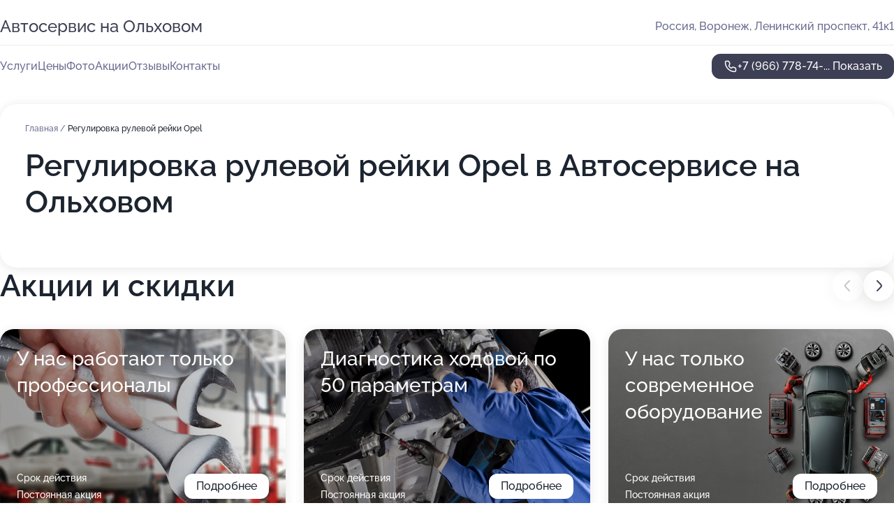

--- FILE ---
content_type: text/html; charset=utf-8
request_url: https://na-olhovom-auto.ru/service/regulirovka_rulevoj_rejki-opel/
body_size: 25943
content:
<!DOCTYPE html>
<html lang="ru">
<head>
	<meta http-equiv="Content-Type" content="text/html; charset=utf-8">
	<meta name="viewport" content="width=device-width,maximum-scale=1,initial-scale=1,user-scalable=0">
	<meta name="format-detection" content="telephone=no">
	<meta name="theme-color" content="#3D3F55">
	<meta name="description" content="Информация о&#160;Автосервисе на&#160;Ольховом в&#160;Левобережном районе">
	<link rel="icon" type="image/png" href="/favicon.png">

	<title>Автосервис на&#160;Ольховом в&#160;Левобережном районе (на&#160;Ленинском проспекте)</title>

	<link nonce="pYd3lGuntSBXTJ4PGzGGFfR0" href="//na-olhovom-auto.ru/build/lego2/lego2.css?v=Evk5cQF3AgE" rel="stylesheet" >

		<script type="application/ld+json">{"@context":"http:\/\/schema.org","@type":"AutomotiveBusiness","name":"\u0410\u0432\u0442\u043e\u0441\u0435\u0440\u0432\u0438\u0441 \u043d\u0430 \u041e\u043b\u044c\u0445\u043e\u0432\u043e\u043c","address":{"@type":"PostalAddress","streetAddress":"\u041b\u0435\u043d\u0438\u043d\u0441\u043a\u0438\u0439 \u043f\u0440\u043e\u0441\u043f\u0435\u043a\u0442, 41\u043a1","addressLocality":"\u0412\u043e\u0440\u043e\u043d\u0435\u0436"},"url":"https:\/\/na-olhovom-auto.ru\/","contactPoint":{"@type":"ContactPoint","telephone":"+7\u00a0(966)\u00a0778-74-20","contactType":"customer service","areaServed":"RU","availableLanguage":"Russian"},"image":"https:\/\/p1.zoon.ru\/preview\/6vwesoc11hV3DUzsbljr_A\/2400x1500x85\/1\/b\/7\/original_5a3b8f0fa24fd925be255bde_62a3b069be9303.40190574.jpg","aggregateRating":{"@type":"AggregateRating","ratingValue":4.9,"worstRating":1,"bestRating":5,"reviewCount":431}}</script>
		<script nonce="pYd3lGuntSBXTJ4PGzGGFfR0">
		window.js_base = '/js.php';
	</script>

	</head>
<body >
	 <header id="header" class="header" data-organization-id="5a3b8f0fa24fd925be255bdd">
	<div class="wrapper">
		<div class="header-container" data-uitest="lego-header-block">
			<div class="header-menu-activator" data-target="header-menu-activator">
				<span class="header-menu-activator__icon"></span>
			</div>

			<div class="header-title">
				<a href="/">					Автосервис на&#160;Ольховом
				</a>			</div>
			<div class="header-address text-3 text-secondary">Россия, Воронеж, Ленинский проспект, 41к1</div>

					</div>

		<nav class="nav" data-target="header-nav" data-uitest="lego-navigation-block">
			<ul>
									<li data-target="header-services">
						<svg class="svg-icons-services" ><use xlink:href="/build/lego2/icons.svg?v=rsruw1DiJIU#services"></use></svg>
						<a data-target="header-nav-link" href="https://na-olhovom-auto.ru/services/" data-za="{&quot;ev_label&quot;:&quot;all_service&quot;}">Услуги</a>
					</li>
									<li data-target="header-prices">
						<svg class="svg-icons-prices" ><use xlink:href="/build/lego2/icons.svg?v=rsruw1DiJIU#prices"></use></svg>
						<a data-target="header-nav-link" href="https://na-olhovom-auto.ru/price/" data-za="{&quot;ev_label&quot;:&quot;price&quot;}">Цены</a>
					</li>
									<li data-target="header-photo">
						<svg class="svg-icons-photo" ><use xlink:href="/build/lego2/icons.svg?v=rsruw1DiJIU#photo"></use></svg>
						<a data-target="header-nav-link" href="https://na-olhovom-auto.ru/#photos" data-za="{&quot;ev_label&quot;:&quot;photos&quot;}">Фото</a>
					</li>
									<li data-target="header-offers">
						<svg class="svg-icons-offers" ><use xlink:href="/build/lego2/icons.svg?v=rsruw1DiJIU#offers"></use></svg>
						<a data-target="header-nav-link" href="https://na-olhovom-auto.ru/#offers" data-za="{&quot;ev_label&quot;:&quot;offer&quot;}">Акции</a>
					</li>
									<li data-target="header-reviews">
						<svg class="svg-icons-reviews" ><use xlink:href="/build/lego2/icons.svg?v=rsruw1DiJIU#reviews"></use></svg>
						<a data-target="header-nav-link" href="https://na-olhovom-auto.ru/#reviews" data-za="{&quot;ev_label&quot;:&quot;reviews&quot;}">Отзывы</a>
					</li>
									<li data-target="header-contacts">
						<svg class="svg-icons-contacts" ><use xlink:href="/build/lego2/icons.svg?v=rsruw1DiJIU#contacts"></use></svg>
						<a data-target="header-nav-link" href="https://na-olhovom-auto.ru/#contacts" data-za="{&quot;ev_label&quot;:&quot;contacts&quot;}">Контакты</a>
					</li>
							</ul>

			<div class="header-controls">
				<div class="header-controls__wrapper">
					<a
	href="tel:+79667787420"
	class="phone-button button button--primary button--36 icon--20"
	data-phone="+7 (966) 778-74-20"
	data-za="{&quot;ev_sourceType&quot;:&quot;&quot;,&quot;ev_sourceId&quot;:&quot;5a3b8f0fa24fd925be255bdd.879f&quot;,&quot;object_type&quot;:&quot;organization&quot;,&quot;object_id&quot;:&quot;5a3b8f0fa24fd925be255bdd.879f&quot;,&quot;ev_label&quot;:&quot;premium&quot;,&quot;ev_category&quot;:&quot;phone_o_l&quot;}">
	<svg class="svg-icons-phone" ><use xlink:href="/build/lego2/icons.svg?v=rsruw1DiJIU#phone"></use></svg>
			<div data-target="show-phone-number">
			+7 (966) 778-74-...
			<span data-target="phone-button-show">Показать</span>
		</div>
	</a>


									</div>

							</div>

			<div class="header-nav-address">
				
				<div class="header-block text-3 text-center text-secondary">Россия, Воронеж, Ленинский проспект, 41к1</div>
			</div>
		</nav>
	</div>
</header>
<div class="header-placeholder"></div>

<div class="contacts-panel" id="contacts-panel">
	

	<div class="contacts-panel-wrapper">
								<a href="tel:+79667787420" class="contacts-panel-icon" data-phone="+7 (966) 778-74-20" data-za="{&quot;ev_sourceType&quot;:&quot;nav_panel&quot;,&quot;ev_sourceId&quot;:&quot;5a3b8f0fa24fd925be255bdd.879f&quot;,&quot;object_type&quot;:&quot;organization&quot;,&quot;object_id&quot;:&quot;5a3b8f0fa24fd925be255bdd.879f&quot;,&quot;ev_label&quot;:&quot;premium&quot;,&quot;ev_category&quot;:&quot;phone_o_l&quot;}">
				<svg class="svg-icons-phone_filled" ><use xlink:href="/build/lego2/icons.svg?v=rsruw1DiJIU#phone_filled"></use></svg>
			</a>
						</div>
</div>

<script nonce="pYd3lGuntSBXTJ4PGzGGFfR0" type="module">
	import { initContactsPanel } from '//na-olhovom-auto.ru/build/lego2/lego2.js?v=aBQmwV5uQB0';

	initContactsPanel(document.getElementById('contacts-panel'));
</script>


<script nonce="pYd3lGuntSBXTJ4PGzGGFfR0" type="module">
	import { initHeader } from '//na-olhovom-auto.ru/build/lego2/lego2.js?v=aBQmwV5uQB0';

	initHeader(document.getElementById('header'));
</script>
 	<main class="main-container">
		<div class="wrapper section-wrapper">
			<div class="service-description__wrapper">
	<section class="service-description section-block">
		<div class="page-breadcrumbs">
			<div class="breadcrumbs">
			<span>
							<a href="https://na-olhovom-auto.ru/">
					Главная
				</a>
						/		</span>
			<span class="active">
							Регулировка рулевой рейки Opel
								</span>
	</div>

		</div>
					<script nonce="pYd3lGuntSBXTJ4PGzGGFfR0" type="application/ld+json">{"@context":"http:\/\/schema.org","@type":"BreadcrumbList","itemListElement":[{"@type":"ListItem","position":1,"item":{"name":"\u0413\u043b\u0430\u0432\u043d\u0430\u044f","@id":"https:\/\/na-olhovom-auto.ru\/"}}]}</script>
		
		<div class="service-description-title">
			<h1 class="page-title">Регулировка рулевой рейки Opel в Автосервисе на Ольховом</h1>
			<div class="service-description-title__price">
							</div>
		</div>

		<div class="service-description__text collapse collapse--text-3">
			<div class="collapse__overflow">
				<div class="collapse__text"><p> </p></div>
			</div>
		</div>
	</section>

	</div>
<section class="offers" id="offers" data-uitest="lego-offers-block">
	<div class="section-block__title flex flex--sb">
		<h2 class="text-h2">
			Акции и скидки
		</h2>

		<div class="slider__navigation" data-target="slider-navigation">
			<button class="slider__control prev" data-target="slider-prev">
				<svg class="svg-icons-arrow" ><use xlink:href="/build/lego2/icons.svg?v=rsruw1DiJIU#arrow"></use></svg>
			</button>
			<button class="slider__control next" data-target="slider-next">
				<svg class="svg-icons-arrow" ><use xlink:href="/build/lego2/icons.svg?v=rsruw1DiJIU#arrow"></use></svg>
			</button>
		</div>
	</div>

	<div class="offers__list" data-target="slider-container">
		<div class="offers__slider swiper-wrapper">
							<div data-offer-id="658983f54f716f73a90a4a61" data-sid="658983f54f716f73a90a4a61.3839" class="offers-item swiper-slide text-white">
					<img
						class="offers-item__image"
						src="https://p2.zoon.ru/e/f/65898380b530ce28310fb714_658983f37ce880.00602966.jpg"
						loading="lazy"
						alt="">
					<div class="offers-item__container">
						<div class="text-5">У нас работают только профессионалы</div>
						<div class="offers-item__bottom">
							<div>
								<div>
									Срок действия
								</div>
								<div>Постоянная акция</div>
							</div>
							<button class="button offers-item__button button--36">Подробнее</button>
						</div>
					</div>
				</div>
							<div data-offer-id="62a0bd572774d75c780e95b9" data-sid="62a0bd572774d75c780e95b9.efa8" class="offers-item swiper-slide text-white">
					<img
						class="offers-item__image"
						src="https://p1.zoon.ru/0/e/62a0bd572774d75c780e95b9_63160ec8b4e0c8.01352122.jpg"
						loading="lazy"
						alt="">
					<div class="offers-item__container">
						<div class="text-5">Диагностика ходовой по 50 параметрам</div>
						<div class="offers-item__bottom">
							<div>
								<div>
									Срок действия
								</div>
								<div>Постоянная акция</div>
							</div>
							<button class="button offers-item__button button--36">Подробнее</button>
						</div>
					</div>
				</div>
							<div data-offer-id="65b9ef15c33aedd2e50213dd" data-sid="65b9ef15c33aedd2e50213dd.c41e" class="offers-item swiper-slide text-white">
					<img
						class="offers-item__image"
						src="https://p1.zoon.ru/a/1/65b9ee99a2aceb38000b0a01_65b9ef0ef22261.38166901.jpg"
						loading="lazy"
						alt="">
					<div class="offers-item__container">
						<div class="text-5">У нас только современное оборудование</div>
						<div class="offers-item__bottom">
							<div>
								<div>
									Срок действия
								</div>
								<div>Постоянная акция</div>
							</div>
							<button class="button offers-item__button button--36">Подробнее</button>
						</div>
					</div>
				</div>
							<div data-offer-id="65b9ef5f4c87d986bd0e4d56" data-sid="65b9ef5f4c87d986bd0e4d56.81a2" class="offers-item swiper-slide text-white">
					<img
						class="offers-item__image"
						src="https://p1.zoon.ru/e/0/65b9ee99a2aceb38000b0a01_65b9ef53014a30.89128576.jpg"
						loading="lazy"
						alt="">
					<div class="offers-item__container">
						<div class="text-5">У нас широкий спектр услуг</div>
						<div class="offers-item__bottom">
							<div>
								<div>
									Срок действия
								</div>
								<div>Постоянная акция</div>
							</div>
							<button class="button offers-item__button button--36">Подробнее</button>
						</div>
					</div>
				</div>
							<div data-offer-id="65b9efa7590c72ba4308b9b0" data-sid="65b9efa7590c72ba4308b9b0.55df" class="offers-item swiper-slide text-white">
					<img
						class="offers-item__image"
						src="https://p1.zoon.ru/a/3/65b9ee99a2aceb38000b0a01_65b9efa550bd51.82966456.jpg"
						loading="lazy"
						alt="">
					<div class="offers-item__container">
						<div class="text-5">Только Индивидуальный подход</div>
						<div class="offers-item__bottom">
							<div>
								<div>
									Срок действия
								</div>
								<div>Постоянная акция</div>
							</div>
							<button class="button offers-item__button button--36">Подробнее</button>
						</div>
					</div>
				</div>
							<div data-offer-id="65b9efca52f9bf71ff0b3663" data-sid="65b9efca52f9bf71ff0b3663.adbb" class="offers-item swiper-slide text-white">
					<img
						class="offers-item__image"
						src="https://p1.zoon.ru/3/f/5a3b8f0fa24fd925be255bde_62a3b0db13d7d4.32009093.jpg"
						loading="lazy"
						alt="">
					<div class="offers-item__container">
						<div class="text-5">У нас Честные цены</div>
						<div class="offers-item__bottom">
							<div>
								<div>
									Срок действия
								</div>
								<div>Постоянная акция</div>
							</div>
							<button class="button offers-item__button button--36">Подробнее</button>
						</div>
					</div>
				</div>
											</div>

		<div class="slider__pagination" data-target="slider-pagination"></div>
	</div>
</section>
<script nonce="pYd3lGuntSBXTJ4PGzGGFfR0" type="module">
	import { initOffers } from '//na-olhovom-auto.ru/build/lego2/lego2.js?v=aBQmwV5uQB0';

	const node = document.getElementById('offers');

	initOffers(node, { organizationId: '5a3b8f0fa24fd925be255bdd' });
</script>
<section class="photo-section" id="photos" data-uitest="lego-gallery-block">
	<div class="section-block__title flex flex--sb">
		<h2 class="text-h2">Фотогалерея</h2>

					<div class="slider__navigation" data-target="slider-navigation">
				<button class="slider__control prev" data-target="slider-prev">
					<svg class="svg-icons-arrow" ><use xlink:href="/build/lego2/icons.svg?v=rsruw1DiJIU#arrow"></use></svg>
				</button>
				<button class="slider__control next" data-target="slider-next">
					<svg class="svg-icons-arrow" ><use xlink:href="/build/lego2/icons.svg?v=rsruw1DiJIU#arrow"></use></svg>
				</button>
			</div>
			</div>

	<div class="section-block__slider" data-target="slider-container" data-total="23" data-owner-type="organization" data-owner-id="5a3b8f0fa24fd925be255bdd">
		<div class="photo-section__slider swiper-wrapper">
						<div class="photo-section__slide swiper-slide" data-id="62a3b0697ad8aef054040762" data-target="photo-slide-item" data-index="0">
				<img src="https://p1.zoon.ru/preview/vM3FIg3bYd5JyjIBKjGxHA/960x800x85/1/b/7/original_5a3b8f0fa24fd925be255bde_62a3b069be9303.40190574.jpg" loading="lazy" alt="">
			</div>
						<div class="photo-section__slide swiper-slide" data-id="62a3b07ad8a5313fb10127d8" data-target="photo-slide-item" data-index="1">
				<img src="https://p1.zoon.ru/preview/wx7KJRrKicJJMaIohe-uLg/960x800x85/1/c/b/original_5a3b8f0fa24fd925be255bde_62a3b07ac23ab5.46394721.jpg" loading="lazy" alt="">
			</div>
						<div class="photo-section__slide swiper-slide" data-id="62a3b08a428a832d8d0d1002" data-target="photo-slide-item" data-index="2">
				<img src="https://p1.zoon.ru/preview/53HiCfZY8PCRdjJZEDhxTQ/960x800x85/1/1/5/original_5a3b8f0fa24fd925be255bde_62a3b089ed6d38.60624555.jpg" loading="lazy" alt="">
			</div>
						<div class="photo-section__slide swiper-slide" data-id="62a3b1f8968d90840900b2f2" data-target="photo-slide-item" data-index="3">
				<img src="https://p2.zoon.ru/preview/fI8pm-wYS6W_FzDHgoozMg/960x800x85/1/1/f/original_5a3b8f0fa24fd925be255bde_62a3b1f86ebbc7.56024234.jpg" loading="lazy" alt="">
			</div>
						<div class="photo-section__slide swiper-slide" data-id="62a3b09cfc01b95ff704196f" data-target="photo-slide-item" data-index="4">
				<img src="https://p2.zoon.ru/preview/nAoewmNbhZLCM5EQ3ZXBlw/960x800x85/1/7/a/original_5a3b8f0fa24fd925be255bde_62a3b09be73013.77574199.jpg" loading="lazy" alt="">
			</div>
						<div class="photo-section__slide swiper-slide" data-id="62a3b0b2d2207309b9067489" data-target="photo-slide-item" data-index="5">
				<img src="https://p2.zoon.ru/preview/h5qc7NxaZW3dyU-u7ieINA/960x800x85/1/d/6/original_5a3b8f0fa24fd925be255bde_62a3b0b1ed2841.86058438.jpg" loading="lazy" alt="">
			</div>
						<div class="photo-section__slide swiper-slide" data-id="62a3b0c4a0a63b59a4046e68" data-target="photo-slide-item" data-index="6">
				<img src="https://p1.zoon.ru/preview/jMyz8WEn-dzQnRTMnt_VtA/960x800x85/1/e/d/original_5a3b8f0fa24fd925be255bde_62a3b0c45d7cd3.39338994.jpg" loading="lazy" alt="">
			</div>
						<div class="photo-section__slide swiper-slide" data-id="62a3b0db9d3bb3bbc102c8fe" data-target="photo-slide-item" data-index="7">
				<img src="https://p1.zoon.ru/preview/o-M9I8CnGvN2GXQ7a5epjw/960x800x85/1/3/f/original_5a3b8f0fa24fd925be255bde_62a3b0db13d7d4.32009093.jpg" loading="lazy" alt="">
			</div>
						<div class="photo-section__slide swiper-slide" data-id="62a3b0ef05e37e11ae092955" data-target="photo-slide-item" data-index="8">
				<img src="https://p0.zoon.ru/preview/R04HWOgYcGEqO2ySo_SBuQ/960x800x85/1/e/a/original_5a3b8f0fa24fd925be255bde_62a3b0efc46bc7.86093658.jpg" loading="lazy" alt="">
			</div>
						<div class="photo-section__slide swiper-slide" data-id="62a3b1554d684c7ab80b3a0f" data-target="photo-slide-item" data-index="9">
				<img src="https://p0.zoon.ru/preview/U-qN-EPPoClWsucMtohJOw/960x800x85/1/3/f/original_5a3b8f0fa24fd925be255bde_62a3b1555b7af9.39509460.jpg" loading="lazy" alt="">
			</div>
						<div class="photo-section__slide swiper-slide" data-id="62a3b178ed0ac5209206acfd" data-target="photo-slide-item" data-index="10">
				<img src="https://p2.zoon.ru/preview/hrrGnTdD012DyAXO3KcTyw/960x800x85/1/6/c/original_5a3b8f0fa24fd925be255bde_62a3b17806d775.36128444.jpg" loading="lazy" alt="">
			</div>
						<div class="photo-section__slide swiper-slide" data-id="62a3b20b674425218b0526e4" data-target="photo-slide-item" data-index="11">
				<img src="https://p2.zoon.ru/preview/pAKWwclmvPHCIWnrCILhRw/960x800x85/1/8/6/original_5a3b8f0fa24fd925be255bde_62a3b20b30faf8.78136339.jpg" loading="lazy" alt="">
			</div>
						<div class="photo-section__slide swiper-slide" data-id="62a3b45ec4d2aec9b305d4a7" data-target="photo-slide-item" data-index="12">
				<img src="https://p2.zoon.ru/preview/C8pEj85QbJnNfVbKRFp0Eg/1110x800x85/1/e/a/original_5a3b8f0fa24fd925be255bde_62a3b45e2fc7c2.75111944.jpg" loading="lazy" alt="">
			</div>
						<div class="photo-section__slide swiper-slide" data-id="62a3b4740da61f4cb901ea37" data-target="photo-slide-item" data-index="13">
				<img src="https://p2.zoon.ru/preview/V4_-utXS2F5WgUxO47yP6Q/1105x800x85/1/1/6/original_5a3b8f0fa24fd925be255bde_62a3b474606f84.52765237.jpg" loading="lazy" alt="">
			</div>
						<div class="photo-section__slide swiper-slide" data-id="62a3b482ccf504100f02ad05" data-target="photo-slide-item" data-index="14">
				<img src="https://p1.zoon.ru/preview/HtTz6OZ-p4nmxvGJr6_9oA/1072x800x85/1/1/5/original_5a3b8f0fa24fd925be255bde_62a3b48217a6f1.31344884.jpg" loading="lazy" alt="">
			</div>
						<div class="photo-section__slide swiper-slide" data-id="62a3b48fc107b3a13e028ee4" data-target="photo-slide-item" data-index="15">
				<img src="https://p0.zoon.ru/preview/Nu4cEASoC5cuzprTNzzhBg/942x800x85/1/6/3/original_5a3b8f0fa24fd925be255bde_62a3b48ed55209.51683143.jpg" loading="lazy" alt="">
			</div>
						<div class="photo-section__slide swiper-slide" data-id="62a3b4add74099a55c0c566e" data-target="photo-slide-item" data-index="16">
				<img src="https://p2.zoon.ru/preview/WxXP6hRmxK4UWKPvPO5j0A/1093x800x85/1/c/e/original_5a3b8f0fa24fd925be255bde_62a3b4ad04e461.97991267.jpg" loading="lazy" alt="">
			</div>
						<div class="photo-section__slide swiper-slide" data-id="62a3b4beafce0e00d5078624" data-target="photo-slide-item" data-index="17">
				<img src="https://p2.zoon.ru/preview/G_G140NUQugk8_mewo11Cw/1023x800x85/1/9/4/original_5a3b8f0fa24fd925be255bde_62a3b4be4327c7.66176569.jpg" loading="lazy" alt="">
			</div>
						<div class="photo-section__slide swiper-slide" data-id="62a3b4d164ea47add4024ef2" data-target="photo-slide-item" data-index="18">
				<img src="https://p2.zoon.ru/preview/Zc1g_9UaqHUatvzm-7j4DA/1099x800x85/1/d/5/original_5a3b8f0fa24fd925be255bde_62a3b4d16c8443.41815246.jpg" loading="lazy" alt="">
			</div>
						<div class="photo-section__slide swiper-slide" data-id="62a3b4f84fa437ab6f041edc" data-target="photo-slide-item" data-index="19">
				<img src="https://p0.zoon.ru/preview/WgbFYkbjfzBfDyYhy7Ek6g/1136x800x85/1/0/7/original_5a3b8f0fa24fd925be255bde_62a3b4f8b5aa58.11374949.jpg" loading="lazy" alt="">
			</div>
						<div class="photo-section__slide swiper-slide" data-id="63ea4fdcd80e33468004771d" data-target="photo-slide-item" data-index="20">
				<img src="https://p0.zoon.ru/preview/B_R5MWh4SnJRI5OBmUb6NA/1280x640x85/1/5/f/original_5a3b8f0fa24fd925be255bde_63ea4fd955f451.73033082.jpg" loading="lazy" alt="">
			</div>
						<div class="photo-section__slide swiper-slide" data-id="63ea4fdce0538927ab0a7789" data-target="photo-slide-item" data-index="21">
				<img src="https://p2.zoon.ru/preview/fXnI7wW1EcWb7YZqiDSnwQ/1280x640x85/1/e/3/original_5a3b8f0fa24fd925be255bde_63ea4fd95550a1.49733071.jpg" loading="lazy" alt="">
			</div>
						<div class="photo-section__slide swiper-slide" data-id="63ea4fdcffde2e67a80c3559" data-target="photo-slide-item" data-index="22">
				<img src="https://p0.zoon.ru/preview/EtaTQmpuZf6yY8Kqd3SWLQ/1280x640x85/1/d/3/original_5a3b8f0fa24fd925be255bde_63ea4fd948c628.30125319.jpg" loading="lazy" alt="">
			</div>
					</div>
	</div>

	<div class="slider__pagination" data-target="slider-pagination"></div>
</section>

<script nonce="pYd3lGuntSBXTJ4PGzGGFfR0" type="module">
	import { initPhotos } from '//na-olhovom-auto.ru/build/lego2/lego2.js?v=aBQmwV5uQB0';

	const node = document.getElementById('photos');
	initPhotos(node);
</script>
<section class="reviews-section section-block" id="reviews" data-uitest="lego-reviews-block">
	<div class="section-block__title flex flex--sb">
		<h2 class="text-h2">
			Отзывы
		</h2>

				<div class="slider__navigation" data-target="slider-navigation">
			<button class="slider__control prev" data-target="slider-prev">
				<svg class="svg-icons-arrow" ><use xlink:href="/build/lego2/icons.svg?v=rsruw1DiJIU#arrow"></use></svg>
			</button>
			<button class="slider__control next" data-target="slider-next">
				<svg class="svg-icons-arrow" ><use xlink:href="/build/lego2/icons.svg?v=rsruw1DiJIU#arrow"></use></svg>
			</button>
		</div>
			</div>

	<div class="reviews-section__list" data-target="slider-container">
		<div class="reviews-section__slider swiper-wrapper" data-target="review-section-slides">
							<div
	class="reviews-section-item swiper-slide "
	data-id="695011cac06300b10d0deeb4"
	data-owner-id="5a3b8f0fa24fd925be255bdd"
	data-target="review">
	<div  class="flex flex--center-y gap-12">
		<div class="reviews-section-item__avatar">
										<svg class="svg-icons-user" ><use xlink:href="/build/lego2/icons.svg?v=rsruw1DiJIU#user"></use></svg>
					</div>
		<div class="reviews-section-item__head">
			<div class="reviews-section-item__head-top flex flex--center-y gap-16">
				<div class="flex flex--center-y gap-8">
										<div class="stars stars--16" style="--rating: 5">
						<div class="stars__rating">
							<div class="stars stars--filled"></div>
						</div>
					</div>
					<div class="reviews-section-item__mark text-3">
						5,0
					</div>
				</div>
											</div>

			<div class="reviews-section-item__name text-3 fade">
				Наталья
			</div>
		</div>
	</div>
					<div class="reviews-section-item__descr collapse collapse--text-2 mt-8">
			<div class="collapse__overflow">
				<div class="collapse__text">
					Уже примерно 10 лет пользуюсь услугами этого автосервиса и каждый раз остаюсь довольна результатом! В последний визит приехала для замены шин и дополнительно у меня сломалась щетка стеклоочистителя. Специалисты быстро осмотрели все проблемы, отрегулировали необходимые детали и работа была завершена. Провела там меньше 10 минут, все сделали оперативно, профессионально и без ненужных разговоров. Обслуживание здесь всегда на высоте, именно поэтому выбираю только это место для ремонта автомобиля!
				</div>
			</div>
		</div>
			<div class="reviews-section-item__date text-2 text-secondary mt-8">
		27 декабря 2025 Отзыв взят с сайта Zoon.ru
	</div>
</div>

							<div
	class="reviews-section-item swiper-slide "
	data-id="694e1e92d4d5efecca0e47e4"
	data-owner-id="5a3b8f0fa24fd925be255bdd"
	data-target="review">
	<div  class="flex flex--center-y gap-12">
		<div class="reviews-section-item__avatar">
										<svg class="svg-icons-user" ><use xlink:href="/build/lego2/icons.svg?v=rsruw1DiJIU#user"></use></svg>
					</div>
		<div class="reviews-section-item__head">
			<div class="reviews-section-item__head-top flex flex--center-y gap-16">
				<div class="flex flex--center-y gap-8">
										<div class="stars stars--16" style="--rating: 5">
						<div class="stars__rating">
							<div class="stars stars--filled"></div>
						</div>
					</div>
					<div class="reviews-section-item__mark text-3">
						5,0
					</div>
				</div>
											</div>

			<div class="reviews-section-item__name text-3 fade">
				Анастасия
			</div>
		</div>
	</div>
					<div class="reviews-section-item__descr collapse collapse--text-2 mt-8">
			<div class="collapse__overflow">
				<div class="collapse__text">
					Качество работы в автосервисе на высоте - все сделали быстро, чисто и аккуратно. Замена выхлопной трубы заняла около 20-30 минут. Персонал был культурный, улыбались и общались приятно. Уже 2-й раз обращаюсь сюда по рекомендации и снова осталась довольна.
				</div>
			</div>
		</div>
			<div class="reviews-section-item__date text-2 text-secondary mt-8">
		26 декабря 2025 Отзыв взят с сайта Zoon.ru
	</div>
</div>

							<div
	class="reviews-section-item swiper-slide "
	data-id="694de2cfb7c576a4280b7d44"
	data-owner-id="5a3b8f0fa24fd925be255bdd"
	data-target="review">
	<div  class="flex flex--center-y gap-12">
		<div class="reviews-section-item__avatar">
										<svg class="svg-icons-user" ><use xlink:href="/build/lego2/icons.svg?v=rsruw1DiJIU#user"></use></svg>
					</div>
		<div class="reviews-section-item__head">
			<div class="reviews-section-item__head-top flex flex--center-y gap-16">
				<div class="flex flex--center-y gap-8">
										<div class="stars stars--16" style="--rating: 5">
						<div class="stars__rating">
							<div class="stars stars--filled"></div>
						</div>
					</div>
					<div class="reviews-section-item__mark text-3">
						5,0
					</div>
				</div>
											</div>

			<div class="reviews-section-item__name text-3 fade">
				Илья
			</div>
		</div>
	</div>
					<div class="reviews-section-item__descr collapse collapse--text-2 mt-8">
			<div class="collapse__overflow">
				<div class="collapse__text">
					В автосервисе  мне сделали работу быстро, даже быстрее, чем я ожидал, а когда пришлось перенести срок ремонта, сотрудники пошли навстречу. Очень клиентоориентированные ребята! Последний раз менял задние стойки амортизаторов на своем автомобиле, запчасти покупал самостоятельно.
				</div>
			</div>
		</div>
			<div class="reviews-section-item__date text-2 text-secondary mt-8">
		26 декабря 2025 Отзыв взят с сайта Zoon.ru
	</div>
</div>

							<div
	class="reviews-section-item swiper-slide "
	data-id="694da9624b3fa925400161b4"
	data-owner-id="5a3b8f0fa24fd925be255bdd"
	data-target="review">
	<div  class="flex flex--center-y gap-12">
		<div class="reviews-section-item__avatar">
										<svg class="svg-icons-user" ><use xlink:href="/build/lego2/icons.svg?v=rsruw1DiJIU#user"></use></svg>
					</div>
		<div class="reviews-section-item__head">
			<div class="reviews-section-item__head-top flex flex--center-y gap-16">
				<div class="flex flex--center-y gap-8">
										<div class="stars stars--16" style="--rating: 5">
						<div class="stars__rating">
							<div class="stars stars--filled"></div>
						</div>
					</div>
					<div class="reviews-section-item__mark text-3">
						5,0
					</div>
				</div>
											</div>

			<div class="reviews-section-item__name text-3 fade">
				Нина
			</div>
		</div>
	</div>
					<div class="reviews-section-item__descr collapse collapse--text-2 mt-8">
			<div class="collapse__overflow">
				<div class="collapse__text">
					Что требовалось, то выполнили, все в срок, все по времени - замену резины с летней на зимнюю выполнили быстро и квалифицированно. Мне удобно, что можно подъехать в фиксированное время и не стоять в очереди. Понравилось, что даже когда я немного опоздала, меня все равно приняли.
				</div>
			</div>
		</div>
			<div class="reviews-section-item__date text-2 text-secondary mt-8">
		26 декабря 2025 Отзыв взят с сайта Zoon.ru
	</div>
</div>

							<div
	class="reviews-section-item swiper-slide "
	data-id="694d6ecbc3c53acf620355d4"
	data-owner-id="5a3b8f0fa24fd925be255bdd"
	data-target="review">
	<div  class="flex flex--center-y gap-12">
		<div class="reviews-section-item__avatar">
										<svg class="svg-icons-user" ><use xlink:href="/build/lego2/icons.svg?v=rsruw1DiJIU#user"></use></svg>
					</div>
		<div class="reviews-section-item__head">
			<div class="reviews-section-item__head-top flex flex--center-y gap-16">
				<div class="flex flex--center-y gap-8">
										<div class="stars stars--16" style="--rating: 5">
						<div class="stars__rating">
							<div class="stars stars--filled"></div>
						</div>
					</div>
					<div class="reviews-section-item__mark text-3">
						5,0
					</div>
				</div>
											</div>

			<div class="reviews-section-item__name text-3 fade">
				Никита
			</div>
		</div>
	</div>
					<div class="reviews-section-item__descr collapse collapse--text-2 mt-8">
			<div class="collapse__overflow">
				<div class="collapse__text">
					Мне просто нравится в этом центре, плюс он находится близко к дому. Недавно я делал сход-развал на своей машине, сотрудники всё выполнили очень быстро, качественно. Машина после процедуры едет отлично. Ещё мне дали рекомендации после работы, сказали, какую запчасть скоро стоит поменять.
				</div>
			</div>
		</div>
			<div class="reviews-section-item__date text-2 text-secondary mt-8">
		25 декабря 2025 Отзыв взят с сайта Zoon.ru
	</div>
</div>

							<div
	class="reviews-section-item swiper-slide "
	data-id="694d368a2602ad913f044784"
	data-owner-id="5a3b8f0fa24fd925be255bdd"
	data-target="review">
	<div  class="flex flex--center-y gap-12">
		<div class="reviews-section-item__avatar">
										<svg class="svg-icons-user" ><use xlink:href="/build/lego2/icons.svg?v=rsruw1DiJIU#user"></use></svg>
					</div>
		<div class="reviews-section-item__head">
			<div class="reviews-section-item__head-top flex flex--center-y gap-16">
				<div class="flex flex--center-y gap-8">
										<div class="stars stars--16" style="--rating: 5">
						<div class="stars__rating">
							<div class="stars stars--filled"></div>
						</div>
					</div>
					<div class="reviews-section-item__mark text-3">
						5,0
					</div>
				</div>
											</div>

			<div class="reviews-section-item__name text-3 fade">
				Денис
			</div>
		</div>
	</div>
					<div class="reviews-section-item__descr collapse collapse--text-2 mt-8">
			<div class="collapse__overflow">
				<div class="collapse__text">
					Приезжал в автосервис для замены свечей и диагностики, работу сделали в один день. Специалисты были отзывчивы, показывали весь процесс и устно объясняли результаты работы.
				</div>
			</div>
		</div>
			<div class="reviews-section-item__date text-2 text-secondary mt-8">
		25 декабря 2025 Отзыв взят с сайта Zoon.ru
	</div>
</div>

							<div
	class="reviews-section-item swiper-slide "
	data-id="69461e23a89f1749630baae4"
	data-owner-id="5a3b8f0fa24fd925be255bdd"
	data-target="review">
	<div  class="flex flex--center-y gap-12">
		<div class="reviews-section-item__avatar">
										<svg class="svg-icons-user" ><use xlink:href="/build/lego2/icons.svg?v=rsruw1DiJIU#user"></use></svg>
					</div>
		<div class="reviews-section-item__head">
			<div class="reviews-section-item__head-top flex flex--center-y gap-16">
				<div class="flex flex--center-y gap-8">
										<div class="stars stars--16" style="--rating: 5">
						<div class="stars__rating">
							<div class="stars stars--filled"></div>
						</div>
					</div>
					<div class="reviews-section-item__mark text-3">
						5,0
					</div>
				</div>
											</div>

			<div class="reviews-section-item__name text-3 fade">
				Денис
			</div>
		</div>
	</div>
					<div class="reviews-section-item__descr collapse collapse--text-2 mt-8">
			<div class="collapse__overflow">
				<div class="collapse__text">
					Все сделали быстро и качественно, работали со сход-развалом и шиномонтажом. По окончании работ позвонили, я подъехал и забрал машину. Всё выполнено без проблем, без нареканий - машина работает отлично, ничего не отвалилось.
				</div>
			</div>
		</div>
			<div class="reviews-section-item__date text-2 text-secondary mt-8">
		20 декабря 2025 Отзыв взят с сайта Zoon.ru
	</div>
</div>

							<div
	class="reviews-section-item swiper-slide "
	data-id="6945e4b7fb68725b4d02d535"
	data-owner-id="5a3b8f0fa24fd925be255bdd"
	data-target="review">
	<div  class="flex flex--center-y gap-12">
		<div class="reviews-section-item__avatar">
										<svg class="svg-icons-user" ><use xlink:href="/build/lego2/icons.svg?v=rsruw1DiJIU#user"></use></svg>
					</div>
		<div class="reviews-section-item__head">
			<div class="reviews-section-item__head-top flex flex--center-y gap-16">
				<div class="flex flex--center-y gap-8">
										<div class="stars stars--16" style="--rating: 5">
						<div class="stars__rating">
							<div class="stars stars--filled"></div>
						</div>
					</div>
					<div class="reviews-section-item__mark text-3">
						5,0
					</div>
				</div>
											</div>

			<div class="reviews-section-item__name text-3 fade">
				Никита
			</div>
		</div>
	</div>
					<div class="reviews-section-item__descr collapse collapse--text-2 mt-8">
			<div class="collapse__overflow">
				<div class="collapse__text">
					Я колеса менял, масло менял - много чего делал в этом автосервисе. Общение со стороны работников прекрасное, все было очень хорошо. Я приехал, мне понравилось - теперь постоянно в него езжу.
				</div>
			</div>
		</div>
			<div class="reviews-section-item__date text-2 text-secondary mt-8">
		20 декабря 2025 Отзыв взят с сайта Zoon.ru
	</div>
</div>

							<div
	class="reviews-section-item swiper-slide "
	data-id="6945ab4a0d4b9712a70ec104"
	data-owner-id="5a3b8f0fa24fd925be255bdd"
	data-target="review">
	<div  class="flex flex--center-y gap-12">
		<div class="reviews-section-item__avatar">
										<svg class="svg-icons-user" ><use xlink:href="/build/lego2/icons.svg?v=rsruw1DiJIU#user"></use></svg>
					</div>
		<div class="reviews-section-item__head">
			<div class="reviews-section-item__head-top flex flex--center-y gap-16">
				<div class="flex flex--center-y gap-8">
										<div class="stars stars--16" style="--rating: 5">
						<div class="stars__rating">
							<div class="stars stars--filled"></div>
						</div>
					</div>
					<div class="reviews-section-item__mark text-3">
						5,0
					</div>
				</div>
											</div>

			<div class="reviews-section-item__name text-3 fade">
				Дмитрий
			</div>
		</div>
	</div>
					<div class="reviews-section-item__descr collapse collapse--text-2 mt-8">
			<div class="collapse__overflow">
				<div class="collapse__text">
					Приехал в этот автосервис, чтобы переобуть машину на зимнюю резину. Всё сделали оперативно и качественно: работа заняла около 20-30 минут. Колеса хорошо затянули, ничто не отваливается. Мои старые шины аккуратно завернули в пакет и убрали в машину. Общение с сотрудниками было нормальным: мы поздоровались, я отдал ключи, а по возвращении оплатил услугу.
				</div>
			</div>
		</div>
			<div class="reviews-section-item__date text-2 text-secondary mt-8">
		19 декабря 2025 Отзыв взят с сайта Zoon.ru
	</div>
</div>

							<div
	class="reviews-section-item swiper-slide "
	data-id="694571df931c554b460c2ee5"
	data-owner-id="5a3b8f0fa24fd925be255bdd"
	data-target="review">
	<div  class="flex flex--center-y gap-12">
		<div class="reviews-section-item__avatar">
										<svg class="svg-icons-user" ><use xlink:href="/build/lego2/icons.svg?v=rsruw1DiJIU#user"></use></svg>
					</div>
		<div class="reviews-section-item__head">
			<div class="reviews-section-item__head-top flex flex--center-y gap-16">
				<div class="flex flex--center-y gap-8">
										<div class="stars stars--16" style="--rating: 5">
						<div class="stars__rating">
							<div class="stars stars--filled"></div>
						</div>
					</div>
					<div class="reviews-section-item__mark text-3">
						5,0
					</div>
				</div>
											</div>

			<div class="reviews-section-item__name text-3 fade">
				Александр
			</div>
		</div>
	</div>
					<div class="reviews-section-item__descr collapse collapse--text-2 mt-8">
			<div class="collapse__overflow">
				<div class="collapse__text">
					Последний раз я обратился по ходовой части, мне выполнили диагностику, заменили амортизаторы и ступичные подшипники. Меня устроила быстрая работа - всё сделали в день обращения. Еще хочу отметить низкую цену на услуги.
				</div>
			</div>
		</div>
			<div class="reviews-section-item__date text-2 text-secondary mt-8">
		19 декабря 2025 Отзыв взят с сайта Zoon.ru
	</div>
</div>

							<div
	class="reviews-section-item swiper-slide "
	data-id="693ac05fb51f7727ad096e14"
	data-owner-id="5a3b8f0fa24fd925be255bdd"
	data-target="review">
	<div  class="flex flex--center-y gap-12">
		<div class="reviews-section-item__avatar">
										<svg class="svg-icons-user" ><use xlink:href="/build/lego2/icons.svg?v=rsruw1DiJIU#user"></use></svg>
					</div>
		<div class="reviews-section-item__head">
			<div class="reviews-section-item__head-top flex flex--center-y gap-16">
				<div class="flex flex--center-y gap-8">
										<div class="stars stars--16" style="--rating: 5">
						<div class="stars__rating">
							<div class="stars stars--filled"></div>
						</div>
					</div>
					<div class="reviews-section-item__mark text-3">
						5,0
					</div>
				</div>
											</div>

			<div class="reviews-section-item__name text-3 fade">
				Михаил
			</div>
		</div>
	</div>
					<div class="reviews-section-item__descr collapse collapse--text-2 mt-8">
			<div class="collapse__overflow">
				<div class="collapse__text">
					За 4 часа мне полностью заменили задний барабан, несмотря на то что я приехал довольно поздно. Все необходимые запчасти оказались у мастера в наличии, поэтому работу выполнили без задержек. Сотрудник общался со мной очень корректно и подробно рассказал о каждом этапе ремонта. Теперь механизм функционирует исправно и никаких проблем не возникает.
				</div>
			</div>
		</div>
			<div class="reviews-section-item__date text-2 text-secondary mt-8">
		11 декабря 2025 Отзыв взят с сайта Zoon.ru
	</div>
</div>

							<div
	class="reviews-section-item swiper-slide "
	data-id="693a86f3ebed44b24c06a47b"
	data-owner-id="5a3b8f0fa24fd925be255bdd"
	data-target="review">
	<div  class="flex flex--center-y gap-12">
		<div class="reviews-section-item__avatar">
										<svg class="svg-icons-user" ><use xlink:href="/build/lego2/icons.svg?v=rsruw1DiJIU#user"></use></svg>
					</div>
		<div class="reviews-section-item__head">
			<div class="reviews-section-item__head-top flex flex--center-y gap-16">
				<div class="flex flex--center-y gap-8">
										<div class="stars stars--16" style="--rating: 5">
						<div class="stars__rating">
							<div class="stars stars--filled"></div>
						</div>
					</div>
					<div class="reviews-section-item__mark text-3">
						5,0
					</div>
				</div>
											</div>

			<div class="reviews-section-item__name text-3 fade">
				Александр
			</div>
		</div>
	</div>
					<div class="reviews-section-item__descr collapse collapse--text-2 mt-8">
			<div class="collapse__overflow">
				<div class="collapse__text">
					Приехал сюда переобувать колеса, поскольку автосервис находится в удобном месте неподалеку от дома. На моей Киа процедура заняла примерно 20 минут, мастер наглядно продемонстрировал, что все выполнено правильно. Остался доволен результатом работы, ведь обслуживаюсь тут уже не первый год и каждый раз получаю превосходный сервис.
				</div>
			</div>
		</div>
			<div class="reviews-section-item__date text-2 text-secondary mt-8">
		11 декабря 2025 Отзыв взят с сайта Zoon.ru
	</div>
</div>

							<div
	class="reviews-section-item swiper-slide "
	data-id="693a47aac1d18c100d07eae8"
	data-owner-id="5a3b8f0fa24fd925be255bdd"
	data-target="review">
	<div  class="flex flex--center-y gap-12">
		<div class="reviews-section-item__avatar">
										<svg class="svg-icons-user" ><use xlink:href="/build/lego2/icons.svg?v=rsruw1DiJIU#user"></use></svg>
					</div>
		<div class="reviews-section-item__head">
			<div class="reviews-section-item__head-top flex flex--center-y gap-16">
				<div class="flex flex--center-y gap-8">
										<div class="stars stars--16" style="--rating: 5">
						<div class="stars__rating">
							<div class="stars stars--filled"></div>
						</div>
					</div>
					<div class="reviews-section-item__mark text-3">
						5,0
					</div>
				</div>
											</div>

			<div class="reviews-section-item__name text-3 fade">
				Дмитрий
			</div>
		</div>
	</div>
					<div class="reviews-section-item__descr collapse collapse--text-2 mt-8">
			<div class="collapse__overflow">
				<div class="collapse__text">
					За четверть часа мне оперативно заменили летние шины на зимние, при этом предложили несколько дополнительных услуг и варианты обслуживания. Все сделали тщательно, без каких-либо замечаний. Обслуживание было не только качественным, но и очень быстрым.
				</div>
			</div>
		</div>
			<div class="reviews-section-item__date text-2 text-secondary mt-8">
		11 декабря 2025 Отзыв взят с сайта Zoon.ru
	</div>
</div>

							<div
	class="reviews-section-item swiper-slide "
	data-id="693a0abba04a4c8c4e09252f"
	data-owner-id="5a3b8f0fa24fd925be255bdd"
	data-target="review">
	<div  class="flex flex--center-y gap-12">
		<div class="reviews-section-item__avatar">
										<svg class="svg-icons-user" ><use xlink:href="/build/lego2/icons.svg?v=rsruw1DiJIU#user"></use></svg>
					</div>
		<div class="reviews-section-item__head">
			<div class="reviews-section-item__head-top flex flex--center-y gap-16">
				<div class="flex flex--center-y gap-8">
										<div class="stars stars--16" style="--rating: 5">
						<div class="stars__rating">
							<div class="stars stars--filled"></div>
						</div>
					</div>
					<div class="reviews-section-item__mark text-3">
						5,0
					</div>
				</div>
											</div>

			<div class="reviews-section-item__name text-3 fade">
				Зио
			</div>
		</div>
	</div>
					<div class="reviews-section-item__descr collapse collapse--text-2 mt-8">
			<div class="collapse__overflow">
				<div class="collapse__text">
					Мне сделали замену подвязки и обслуживание. Вся работа была выполнена быстро, примерно за 6-7 часов. Мне предоставили акт с перечнем проделанных работ и сотрудники общались вежливо.
				</div>
			</div>
		</div>
			<div class="reviews-section-item__date text-2 text-secondary mt-8">
		11 декабря 2025 Отзыв взят с сайта Zoon.ru
	</div>
</div>

							<div
	class="reviews-section-item swiper-slide "
	data-id="6939d024944ed067cb09346f"
	data-owner-id="5a3b8f0fa24fd925be255bdd"
	data-target="review">
	<div  class="flex flex--center-y gap-12">
		<div class="reviews-section-item__avatar">
										<svg class="svg-icons-user" ><use xlink:href="/build/lego2/icons.svg?v=rsruw1DiJIU#user"></use></svg>
					</div>
		<div class="reviews-section-item__head">
			<div class="reviews-section-item__head-top flex flex--center-y gap-16">
				<div class="flex flex--center-y gap-8">
										<div class="stars stars--16" style="--rating: 5">
						<div class="stars__rating">
							<div class="stars stars--filled"></div>
						</div>
					</div>
					<div class="reviews-section-item__mark text-3">
						5,0
					</div>
				</div>
											</div>

			<div class="reviews-section-item__name text-3 fade">
				Валерия
			</div>
		</div>
	</div>
					<div class="reviews-section-item__descr collapse collapse--text-2 mt-8">
			<div class="collapse__overflow">
				<div class="collapse__text">
					Обращалась для сезонной переобувки - сделали всё быстро, качество услуг соответствовало ожидаемому и за ожидаемую цену. Всё прошло хорошо, претензий никаких нет. Пользуюсь этим автосервисом ежегодно, потому что он близко, супруг ездит раз-два в год на переобувку.
				</div>
			</div>
		</div>
			<div class="reviews-section-item__date text-2 text-secondary mt-8">
		10 декабря 2025 Отзыв взят с сайта Zoon.ru
	</div>
</div>

							<div
	class="reviews-section-item swiper-slide "
	data-id="69394bb7e54023ef0409a6c8"
	data-owner-id="5a3b8f0fa24fd925be255bdd"
	data-target="review">
	<div  class="flex flex--center-y gap-12">
		<div class="reviews-section-item__avatar">
										<svg class="svg-icons-user" ><use xlink:href="/build/lego2/icons.svg?v=rsruw1DiJIU#user"></use></svg>
					</div>
		<div class="reviews-section-item__head">
			<div class="reviews-section-item__head-top flex flex--center-y gap-16">
				<div class="flex flex--center-y gap-8">
										<div class="stars stars--16" style="--rating: 5">
						<div class="stars__rating">
							<div class="stars stars--filled"></div>
						</div>
					</div>
					<div class="reviews-section-item__mark text-3">
						5,0
					</div>
				</div>
											</div>

			<div class="reviews-section-item__name text-3 fade">
				Анастасия
			</div>
		</div>
	</div>
					<div class="reviews-section-item__descr collapse collapse--text-2 mt-8">
			<div class="collapse__overflow">
				<div class="collapse__text">
					Мастер быстро и аккуратно выполнил шиномонтаж, все сделали в срок. Работа была сделана на совесть, и это меня приятно удивило.
				</div>
			</div>
		</div>
			<div class="reviews-section-item__date text-2 text-secondary mt-8">
		10 декабря 2025 Отзыв взят с сайта Zoon.ru
	</div>
</div>

							<div
	class="reviews-section-item swiper-slide "
	data-id="69390ff3bdb7594df3057818"
	data-owner-id="5a3b8f0fa24fd925be255bdd"
	data-target="review">
	<div  class="flex flex--center-y gap-12">
		<div class="reviews-section-item__avatar">
										<svg class="svg-icons-user" ><use xlink:href="/build/lego2/icons.svg?v=rsruw1DiJIU#user"></use></svg>
					</div>
		<div class="reviews-section-item__head">
			<div class="reviews-section-item__head-top flex flex--center-y gap-16">
				<div class="flex flex--center-y gap-8">
										<div class="stars stars--16" style="--rating: 5">
						<div class="stars__rating">
							<div class="stars stars--filled"></div>
						</div>
					</div>
					<div class="reviews-section-item__mark text-3">
						5,0
					</div>
				</div>
											</div>

			<div class="reviews-section-item__name text-3 fade">
				Юля
			</div>
		</div>
	</div>
					<div class="reviews-section-item__descr collapse collapse--text-2 mt-8">
			<div class="collapse__overflow">
				<div class="collapse__text">
					Работа была выполнена быстро и качественно, все этапы прошли без ошибок. Процедура шиномонтажа заняла около двадцати минут на моем автомобиле. За все визиты сюда результат всегда оставался превосходным.
				</div>
			</div>
		</div>
			<div class="reviews-section-item__date text-2 text-secondary mt-8">
		10 декабря 2025 Отзыв взят с сайта Zoon.ru
	</div>
</div>

							<div
	class="reviews-section-item swiper-slide "
	data-id="6938d7b3a0439c7592037cda"
	data-owner-id="5a3b8f0fa24fd925be255bdd"
	data-target="review">
	<div  class="flex flex--center-y gap-12">
		<div class="reviews-section-item__avatar">
										<svg class="svg-icons-user" ><use xlink:href="/build/lego2/icons.svg?v=rsruw1DiJIU#user"></use></svg>
					</div>
		<div class="reviews-section-item__head">
			<div class="reviews-section-item__head-top flex flex--center-y gap-16">
				<div class="flex flex--center-y gap-8">
										<div class="stars stars--16" style="--rating: 5">
						<div class="stars__rating">
							<div class="stars stars--filled"></div>
						</div>
					</div>
					<div class="reviews-section-item__mark text-3">
						5,0
					</div>
				</div>
											</div>

			<div class="reviews-section-item__name text-3 fade">
				Анастасия
			</div>
		</div>
	</div>
					<div class="reviews-section-item__descr collapse collapse--text-2 mt-8">
			<div class="collapse__overflow">
				<div class="collapse__text">
					Обслуживание произвело на меня хорошее впечатление, а цены оказались вполне разумными. Местоположение также очень удобное, что стало дополнительным плюсом. Персонал вел себя вежливо, работы выполнили оперативно и качественно. В автомобиле поменяли масло и установили новый датчик давления масла.
				</div>
			</div>
		</div>
			<div class="reviews-section-item__date text-2 text-secondary mt-8">
		10 декабря 2025 Отзыв взят с сайта Zoon.ru
	</div>
</div>

							<div
	class="reviews-section-item swiper-slide "
	data-id="6938602bac24860efd015144"
	data-owner-id="5a3b8f0fa24fd925be255bdd"
	data-target="review">
	<div  class="flex flex--center-y gap-12">
		<div class="reviews-section-item__avatar">
										<svg class="svg-icons-user" ><use xlink:href="/build/lego2/icons.svg?v=rsruw1DiJIU#user"></use></svg>
					</div>
		<div class="reviews-section-item__head">
			<div class="reviews-section-item__head-top flex flex--center-y gap-16">
				<div class="flex flex--center-y gap-8">
										<div class="stars stars--16" style="--rating: 5">
						<div class="stars__rating">
							<div class="stars stars--filled"></div>
						</div>
					</div>
					<div class="reviews-section-item__mark text-3">
						5,0
					</div>
				</div>
											</div>

			<div class="reviews-section-item__name text-3 fade">
				Татьяна
			</div>
		</div>
	</div>
					<div class="reviews-section-item__descr collapse collapse--text-2 mt-8">
			<div class="collapse__overflow">
				<div class="collapse__text">
					Делала здесь шиномонтаж, ремонт дисков и колодок. Все было отлично, оперативность, хороший уровень сервиса и подход к клиенту. Я торопилась, мне предложили отогнать машину из сервиса сила сотрудников, хотя это не входило в их обязанности.
				</div>
			</div>
		</div>
			<div class="reviews-section-item__date text-2 text-secondary mt-8">
		9 декабря 2025 Отзыв взят с сайта Zoon.ru
	</div>
</div>

							<div
	class="reviews-section-item swiper-slide "
	data-id="69333faa8646cc60480e2814"
	data-owner-id="5a3b8f0fa24fd925be255bdd"
	data-target="review">
	<div  class="flex flex--center-y gap-12">
		<div class="reviews-section-item__avatar">
										<svg class="svg-icons-user" ><use xlink:href="/build/lego2/icons.svg?v=rsruw1DiJIU#user"></use></svg>
					</div>
		<div class="reviews-section-item__head">
			<div class="reviews-section-item__head-top flex flex--center-y gap-16">
				<div class="flex flex--center-y gap-8">
										<div class="stars stars--16" style="--rating: 5">
						<div class="stars__rating">
							<div class="stars stars--filled"></div>
						</div>
					</div>
					<div class="reviews-section-item__mark text-3">
						5,0
					</div>
				</div>
											</div>

			<div class="reviews-section-item__name text-3 fade">
				Вася
			</div>
		</div>
	</div>
					<div class="reviews-section-item__descr collapse collapse--text-2 mt-8">
			<div class="collapse__overflow">
				<div class="collapse__text">
					Организация ближе расположена, поэтому выбрал именно ее. Мастера - молодцы, шаровые меняли, время меня устраивало. Общение было нормальное, каждый занимался своим делом.
				</div>
			</div>
		</div>
			<div class="reviews-section-item__date text-2 text-secondary mt-8">
		5 декабря 2025 Отзыв взят с сайта Zoon.ru
	</div>
</div>

							<div
	class="reviews-section-item swiper-slide "
	data-id="693302bb49a517ad2102326d"
	data-owner-id="5a3b8f0fa24fd925be255bdd"
	data-target="review">
	<div  class="flex flex--center-y gap-12">
		<div class="reviews-section-item__avatar">
										<svg class="svg-icons-user" ><use xlink:href="/build/lego2/icons.svg?v=rsruw1DiJIU#user"></use></svg>
					</div>
		<div class="reviews-section-item__head">
			<div class="reviews-section-item__head-top flex flex--center-y gap-16">
				<div class="flex flex--center-y gap-8">
										<div class="stars stars--16" style="--rating: 5">
						<div class="stars__rating">
							<div class="stars stars--filled"></div>
						</div>
					</div>
					<div class="reviews-section-item__mark text-3">
						5,0
					</div>
				</div>
											</div>

			<div class="reviews-section-item__name text-3 fade">
				Вероника
			</div>
		</div>
	</div>
					<div class="reviews-section-item__descr collapse collapse--text-2 mt-8">
			<div class="collapse__overflow">
				<div class="collapse__text">
					Меняли колеса с летних на зимние, включая балансировку, сделали это быстро, минут за 20. Мастера обладают необходимыми профессиональными навыками и выполнили мою просьбу качественно. Записалась заранее и меня приняли ровно в назначенное время, хотя я приехала чуть раньше, так как до этого обслуживали другие машины. Очень довольна уровнем обслуживания, временем и качеством работы.
				</div>
			</div>
		</div>
			<div class="reviews-section-item__date text-2 text-secondary mt-8">
		5 декабря 2025 Отзыв взят с сайта Zoon.ru
	</div>
</div>

							<div
	class="reviews-section-item swiper-slide "
	data-id="6930a3b370b4d454bd0436a8"
	data-owner-id="5a3b8f0fa24fd925be255bdd"
	data-target="review">
	<div  class="flex flex--center-y gap-12">
		<div class="reviews-section-item__avatar">
										<svg class="svg-icons-user" ><use xlink:href="/build/lego2/icons.svg?v=rsruw1DiJIU#user"></use></svg>
					</div>
		<div class="reviews-section-item__head">
			<div class="reviews-section-item__head-top flex flex--center-y gap-16">
				<div class="flex flex--center-y gap-8">
										<div class="stars stars--16" style="--rating: 5">
						<div class="stars__rating">
							<div class="stars stars--filled"></div>
						</div>
					</div>
					<div class="reviews-section-item__mark text-3">
						5,0
					</div>
				</div>
											</div>

			<div class="reviews-section-item__name text-3 fade">
				Евгений
			</div>
		</div>
	</div>
					<div class="reviews-section-item__descr collapse collapse--text-2 mt-8">
			<div class="collapse__overflow">
				<div class="collapse__text">
					Очень понравилась скорость и качество выполненной работы. Шиномонтаж был проведен с профессиональным подходом к делу.
				</div>
			</div>
		</div>
			<div class="reviews-section-item__date text-2 text-secondary mt-8">
		3 декабря 2025 Отзыв взят с сайта Zoon.ru
	</div>
</div>

							<div
	class="reviews-section-item swiper-slide "
	data-id="692de49314a19e5a680c9cbc"
	data-owner-id="5a3b8f0fa24fd925be255bdd"
	data-target="review">
	<div  class="flex flex--center-y gap-12">
		<div class="reviews-section-item__avatar">
										<svg class="svg-icons-user" ><use xlink:href="/build/lego2/icons.svg?v=rsruw1DiJIU#user"></use></svg>
					</div>
		<div class="reviews-section-item__head">
			<div class="reviews-section-item__head-top flex flex--center-y gap-16">
				<div class="flex flex--center-y gap-8">
										<div class="stars stars--16" style="--rating: 5">
						<div class="stars__rating">
							<div class="stars stars--filled"></div>
						</div>
					</div>
					<div class="reviews-section-item__mark text-3">
						5,0
					</div>
				</div>
											</div>

			<div class="reviews-section-item__name text-3 fade">
				Артем
			</div>
		</div>
	</div>
					<div class="reviews-section-item__descr collapse collapse--text-2 mt-8">
			<div class="collapse__overflow">
				<div class="collapse__text">
					Я приехал поменять колеса, все сделали буквально за 20 минут. Персонал оказался дружелюбным и внимательным, а еще порадовало, что запись прошла мгновенно, я позвонил и сразу назначили время.
				</div>
			</div>
		</div>
			<div class="reviews-section-item__date text-2 text-secondary mt-8">
		1 декабря 2025 Отзыв взят с сайта Zoon.ru
	</div>
</div>

							<div
	class="reviews-section-item swiper-slide "
	data-id="69263e5e375e7731830a7db4"
	data-owner-id="5a3b8f0fa24fd925be255bdd"
	data-target="review">
	<div  class="flex flex--center-y gap-12">
		<div class="reviews-section-item__avatar">
										<svg class="svg-icons-user" ><use xlink:href="/build/lego2/icons.svg?v=rsruw1DiJIU#user"></use></svg>
					</div>
		<div class="reviews-section-item__head">
			<div class="reviews-section-item__head-top flex flex--center-y gap-16">
				<div class="flex flex--center-y gap-8">
										<div class="stars stars--16" style="--rating: 5">
						<div class="stars__rating">
							<div class="stars stars--filled"></div>
						</div>
					</div>
					<div class="reviews-section-item__mark text-3">
						5,0
					</div>
				</div>
											</div>

			<div class="reviews-section-item__name text-3 fade">
				Кирилл
			</div>
		</div>
	</div>
					<div class="reviews-section-item__descr collapse collapse--text-2 mt-8">
			<div class="collapse__overflow">
				<div class="collapse__text">
					Мне заменили масло, колодки и прокачали тормозную жидкость в системе. Весь процесс занял около 1,5 часов. Качественно выполнили работу, все изъяны были устранены. Отношение персонала тоже было доброжелательным и внимательным.
				</div>
			</div>
		</div>
			<div class="reviews-section-item__date text-2 text-secondary mt-8">
		26 ноября 2025 Отзыв взят с сайта Zoon.ru
	</div>
</div>

							<div
	class="reviews-section-item swiper-slide "
	data-id="692604f2f0819d9b8c0ce107"
	data-owner-id="5a3b8f0fa24fd925be255bdd"
	data-target="review">
	<div  class="flex flex--center-y gap-12">
		<div class="reviews-section-item__avatar">
										<svg class="svg-icons-user" ><use xlink:href="/build/lego2/icons.svg?v=rsruw1DiJIU#user"></use></svg>
					</div>
		<div class="reviews-section-item__head">
			<div class="reviews-section-item__head-top flex flex--center-y gap-16">
				<div class="flex flex--center-y gap-8">
										<div class="stars stars--16" style="--rating: 5">
						<div class="stars__rating">
							<div class="stars stars--filled"></div>
						</div>
					</div>
					<div class="reviews-section-item__mark text-3">
						5,0
					</div>
				</div>
											</div>

			<div class="reviews-section-item__name text-3 fade">
				Кирилл
			</div>
		</div>
	</div>
					<div class="reviews-section-item__descr collapse collapse--text-2 mt-8">
			<div class="collapse__overflow">
				<div class="collapse__text">
					По работе автосервиса у меня претензий нет, всё сделали быстро и качественно. Отремонтировали стеклоподъемники за 1,5-2 часа. Мастера проявили профессионализм. Работа выполнена с гарантией - можно приезжать в любое время, если что-то понадобится, детали заменят.
				</div>
			</div>
		</div>
			<div class="reviews-section-item__date text-2 text-secondary mt-8">
		25 ноября 2025 Отзыв взят с сайта Zoon.ru
	</div>
</div>

							<div
	class="reviews-section-item swiper-slide "
	data-id="69162abfaf5a7ec17a03a2e4"
	data-owner-id="5a3b8f0fa24fd925be255bdd"
	data-target="review">
	<div  class="flex flex--center-y gap-12">
		<div class="reviews-section-item__avatar">
										<svg class="svg-icons-user" ><use xlink:href="/build/lego2/icons.svg?v=rsruw1DiJIU#user"></use></svg>
					</div>
		<div class="reviews-section-item__head">
			<div class="reviews-section-item__head-top flex flex--center-y gap-16">
				<div class="flex flex--center-y gap-8">
										<div class="stars stars--16" style="--rating: 4">
						<div class="stars__rating">
							<div class="stars stars--filled"></div>
						</div>
					</div>
					<div class="reviews-section-item__mark text-3">
						4,0
					</div>
				</div>
											</div>

			<div class="reviews-section-item__name text-3 fade">
				Алексей
			</div>
		</div>
	</div>
					<div class="reviews-section-item__descr collapse collapse--text-2 mt-8">
			<div class="collapse__overflow">
				<div class="collapse__text">
					В принципе всё понравилось, в том числе хорошее объяснение - все доходчиво рассказали, что нужно делать. Работу выполнили за 2,5-3 часа: заменили гофру на выхлопной трубе и масло. Отношение со стороны сотрудников было отличное.
				</div>
			</div>
		</div>
			<div class="reviews-section-item__date text-2 text-secondary mt-8">
		13 ноября 2025 Отзыв взят с сайта Zoon.ru
	</div>
</div>

							<div
	class="reviews-section-item swiper-slide "
	data-id="6914e623205c7a9b9e0a17b6"
	data-owner-id="5a3b8f0fa24fd925be255bdd"
	data-target="review">
	<div  class="flex flex--center-y gap-12">
		<div class="reviews-section-item__avatar">
										<svg class="svg-icons-user" ><use xlink:href="/build/lego2/icons.svg?v=rsruw1DiJIU#user"></use></svg>
					</div>
		<div class="reviews-section-item__head">
			<div class="reviews-section-item__head-top flex flex--center-y gap-16">
				<div class="flex flex--center-y gap-8">
										<div class="stars stars--16" style="--rating: 5">
						<div class="stars__rating">
							<div class="stars stars--filled"></div>
						</div>
					</div>
					<div class="reviews-section-item__mark text-3">
						5,0
					</div>
				</div>
											</div>

			<div class="reviews-section-item__name text-3 fade">
				Татьяна
			</div>
		</div>
	</div>
					<div class="reviews-section-item__descr collapse collapse--text-2 mt-8">
			<div class="collapse__overflow">
				<div class="collapse__text">
					Здесь работают хорошие мужчины, все делают быстро, четко по делу. Я ценю, что все происходит точно в оговоренное время, без задержек. Мой последний визит был для шиномонтажа: я меняла летнюю резину на зимнюю. Я приехала ко времени, меня приняли сразу, все сделали оперативно, как и положено. Оплатила картой, все прошло отлично!
				</div>
			</div>
		</div>
			<div class="reviews-section-item__date text-2 text-secondary mt-8">
		12 ноября 2025 Отзыв взят с сайта Zoon.ru
	</div>
</div>

							<div
	class="reviews-section-item swiper-slide "
	data-id="690e70a01956bc349807d045"
	data-owner-id="5a3b8f0fa24fd925be255bdd"
	data-target="review">
	<div  class="flex flex--center-y gap-12">
		<div class="reviews-section-item__avatar">
										<svg class="svg-icons-user" ><use xlink:href="/build/lego2/icons.svg?v=rsruw1DiJIU#user"></use></svg>
					</div>
		<div class="reviews-section-item__head">
			<div class="reviews-section-item__head-top flex flex--center-y gap-16">
				<div class="flex flex--center-y gap-8">
										<div class="stars stars--16" style="--rating: 5">
						<div class="stars__rating">
							<div class="stars stars--filled"></div>
						</div>
					</div>
					<div class="reviews-section-item__mark text-3">
						5,0
					</div>
				</div>
											</div>

			<div class="reviews-section-item__name text-3 fade">
				Николай
			</div>
		</div>
	</div>
					<div class="reviews-section-item__descr collapse collapse--text-2 mt-8">
			<div class="collapse__overflow">
				<div class="collapse__text">
					Пришел в автосервис для замены троса сцепления, запчасть купил самостоятельно. Работу сделали очень быстро, потребовалось всего 20 минут. Больше всего меня впечатлило то, что приняли без вопросов и согласились выполнить ремонт, поскольку у меня достаточно старая машина ВАЗ-2110, не каждый сервис возьмется за такую работу. Остался доволен быстротой выполнения и желанием помочь.
				</div>
			</div>
		</div>
			<div class="reviews-section-item__date text-2 text-secondary mt-8">
		8 ноября 2025 Отзыв взят с сайта Zoon.ru
	</div>
</div>

							<div
	class="reviews-section-item swiper-slide "
	data-id="690d01d241acdcd3330ee788"
	data-owner-id="5a3b8f0fa24fd925be255bdd"
	data-target="review">
	<div  class="flex flex--center-y gap-12">
		<div class="reviews-section-item__avatar">
										<svg class="svg-icons-user" ><use xlink:href="/build/lego2/icons.svg?v=rsruw1DiJIU#user"></use></svg>
					</div>
		<div class="reviews-section-item__head">
			<div class="reviews-section-item__head-top flex flex--center-y gap-16">
				<div class="flex flex--center-y gap-8">
										<div class="stars stars--16" style="--rating: 5">
						<div class="stars__rating">
							<div class="stars stars--filled"></div>
						</div>
					</div>
					<div class="reviews-section-item__mark text-3">
						5,0
					</div>
				</div>
											</div>

			<div class="reviews-section-item__name text-3 fade">
				Максим
			</div>
		</div>
	</div>
					<div class="reviews-section-item__descr collapse collapse--text-2 mt-8">
			<div class="collapse__overflow">
				<div class="collapse__text">
					Автосервис произвел на меня отличное впечатление благодаря прекрасному сервису, хорошему качеству работ и компетентности персонала. Мне сделали диагностику, поменяли подшипник, опоры и пыльники, на все ушло примерно 3 часа. Мастера подробно объяснили все нюансы, продемонстрировали запчасти, уточнили, требуются ли нам использованные детали. Когда жена приехала менять резину, сотрудники помогли заехать на подъемник и съехать с него.
				</div>
			</div>
		</div>
			<div class="reviews-section-item__date text-2 text-secondary mt-8">
		6 ноября 2025 Отзыв взят с сайта Zoon.ru
	</div>
</div>

							<div
	class="reviews-section-item swiper-slide "
	data-id="6904e2ecc087bb2ece09b27f"
	data-owner-id="5a3b8f0fa24fd925be255bdd"
	data-target="review">
	<div  class="flex flex--center-y gap-12">
		<div class="reviews-section-item__avatar">
										<svg class="svg-icons-user" ><use xlink:href="/build/lego2/icons.svg?v=rsruw1DiJIU#user"></use></svg>
					</div>
		<div class="reviews-section-item__head">
			<div class="reviews-section-item__head-top flex flex--center-y gap-16">
				<div class="flex flex--center-y gap-8">
										<div class="stars stars--16" style="--rating: 5">
						<div class="stars__rating">
							<div class="stars stars--filled"></div>
						</div>
					</div>
					<div class="reviews-section-item__mark text-3">
						5,0
					</div>
				</div>
											</div>

			<div class="reviews-section-item__name text-3 fade">
				Татьяна
			</div>
		</div>
	</div>
					<div class="reviews-section-item__descr collapse collapse--text-2 mt-8">
			<div class="collapse__overflow">
				<div class="collapse__text">
					Я неоднократно посещала этот сервис и обслуживала здесь разные автомобили. В последний раз приезжала на развал-схождение после того, как в другом месте мне заменили ступицу. Специалисты подробно рассказали, что для выполнения процедуры потребуется снять некоторые детали, но заверили, что это никак не отразится на качестве работы. Мне очень нравится, что автосервис находится рядом с домом, у них есть удобный сайт, а записаться можно просто позвонив по телефону. Хотя я приехала немного раньше назначенного времени, меня приняли без ожидания и быстро выполнили все необходимое, при этом цены на услуги вполне разумные.
				</div>
			</div>
		</div>
			<div class="reviews-section-item__date text-2 text-secondary mt-8">
		31 октября 2025 Отзыв взят с сайта Zoon.ru
	</div>
</div>

							<div
	class="reviews-section-item swiper-slide "
	data-id="68ff6f37df8b7181b308a2d7"
	data-owner-id="5a3b8f0fa24fd925be255bdd"
	data-target="review">
	<div  class="flex flex--center-y gap-12">
		<div class="reviews-section-item__avatar">
										<svg class="svg-icons-user" ><use xlink:href="/build/lego2/icons.svg?v=rsruw1DiJIU#user"></use></svg>
					</div>
		<div class="reviews-section-item__head">
			<div class="reviews-section-item__head-top flex flex--center-y gap-16">
				<div class="flex flex--center-y gap-8">
										<div class="stars stars--16" style="--rating: 5">
						<div class="stars__rating">
							<div class="stars stars--filled"></div>
						</div>
					</div>
					<div class="reviews-section-item__mark text-3">
						5,0
					</div>
				</div>
											</div>

			<div class="reviews-section-item__name text-3 fade">
				Денис
			</div>
		</div>
	</div>
					<div class="reviews-section-item__descr collapse collapse--text-2 mt-8">
			<div class="collapse__overflow">
				<div class="collapse__text">
					Все нормально, технический ремонт сделан, никаких проблем. Обращались по ходовой части, справились довольно быстро, как и планировалось.
				</div>
			</div>
		</div>
			<div class="reviews-section-item__date text-2 text-secondary mt-8">
		27 октября 2025 Отзыв взят с сайта Zoon.ru
	</div>
</div>

							<div
	class="reviews-section-item swiper-slide "
	data-id="68fd1be6a44f2ee8780f06a4"
	data-owner-id="5a3b8f0fa24fd925be255bdd"
	data-target="review">
	<div  class="flex flex--center-y gap-12">
		<div class="reviews-section-item__avatar">
										<svg class="svg-icons-user" ><use xlink:href="/build/lego2/icons.svg?v=rsruw1DiJIU#user"></use></svg>
					</div>
		<div class="reviews-section-item__head">
			<div class="reviews-section-item__head-top flex flex--center-y gap-16">
				<div class="flex flex--center-y gap-8">
										<div class="stars stars--16" style="--rating: 5">
						<div class="stars__rating">
							<div class="stars stars--filled"></div>
						</div>
					</div>
					<div class="reviews-section-item__mark text-3">
						5,0
					</div>
				</div>
											</div>

			<div class="reviews-section-item__name text-3 fade">
				Владислав
			</div>
		</div>
	</div>
					<div class="reviews-section-item__descr collapse collapse--text-2 mt-8">
			<div class="collapse__overflow">
				<div class="collapse__text">
					Обратился с одной проблемой, которую быстро решили, а также нашли другую неисправность и ее тоже устранили. За пару часов в тот же день заменили сцепление и гранату. Выбор сервиса сделал по отзывам и теперь могу сказать, что мастера здесь работают качественно и надежно.
				</div>
			</div>
		</div>
			<div class="reviews-section-item__date text-2 text-secondary mt-8">
		25 октября 2025 Отзыв взят с сайта Zoon.ru
	</div>
</div>

							<div
	class="reviews-section-item swiper-slide "
	data-id="68f7f335ef185cd3fe03d31f"
	data-owner-id="5a3b8f0fa24fd925be255bdd"
	data-target="review">
	<div  class="flex flex--center-y gap-12">
		<div class="reviews-section-item__avatar">
										<svg class="svg-icons-user" ><use xlink:href="/build/lego2/icons.svg?v=rsruw1DiJIU#user"></use></svg>
					</div>
		<div class="reviews-section-item__head">
			<div class="reviews-section-item__head-top flex flex--center-y gap-16">
				<div class="flex flex--center-y gap-8">
										<div class="stars stars--16" style="--rating: 5">
						<div class="stars__rating">
							<div class="stars stars--filled"></div>
						</div>
					</div>
					<div class="reviews-section-item__mark text-3">
						5,0
					</div>
				</div>
											</div>

			<div class="reviews-section-item__name text-3 fade">
				Ирина
			</div>
		</div>
	</div>
					<div class="reviews-section-item__descr collapse collapse--text-2 mt-8">
			<div class="collapse__overflow">
				<div class="collapse__text">
					Часто обращаюсь в этот автосервис, меня устраивает оперативность работы - мастера быстро проводят диагностику, последний раз справились меньше чем за час. Менеджер, который там главный, потом все подробно рассказывает, с самими мастерами я обычно не общаюсь. В этот раз в машине была простая ошибка, документы или чеки мне не понадобились, я сама отказалась.
				</div>
			</div>
		</div>
			<div class="reviews-section-item__date text-2 text-secondary mt-8">
		21 октября 2025 Отзыв взят с сайта Zoon.ru
	</div>
</div>

							<div
	class="reviews-section-item swiper-slide "
	data-id="68f6419bd1885e9922001cc4"
	data-owner-id="5a3b8f0fa24fd925be255bdd"
	data-target="review">
	<div  class="flex flex--center-y gap-12">
		<div class="reviews-section-item__avatar">
										<svg class="svg-icons-user" ><use xlink:href="/build/lego2/icons.svg?v=rsruw1DiJIU#user"></use></svg>
					</div>
		<div class="reviews-section-item__head">
			<div class="reviews-section-item__head-top flex flex--center-y gap-16">
				<div class="flex flex--center-y gap-8">
										<div class="stars stars--16" style="--rating: 5">
						<div class="stars__rating">
							<div class="stars stars--filled"></div>
						</div>
					</div>
					<div class="reviews-section-item__mark text-3">
						5,0
					</div>
				</div>
											</div>

			<div class="reviews-section-item__name text-3 fade">
				Галина
			</div>
		</div>
	</div>
					<div class="reviews-section-item__descr collapse collapse--text-2 mt-8">
			<div class="collapse__overflow">
				<div class="collapse__text">
					Быстро дали информацию по поводу чека горящего в моей машине и указали причину, почему он горел. Никаких манипуляций не производили, просто посмотрели и сказали, что все хорошо. Отношение ко мне было нормальным, все разговоры приличные и хорошие. Этот автосервис выбрала, потому что он рядом с домом, посещала его примерно четыре раза.
				</div>
			</div>
		</div>
			<div class="reviews-section-item__date text-2 text-secondary mt-8">
		20 октября 2025 Отзыв взят с сайта Zoon.ru
	</div>
</div>

							<div
	class="reviews-section-item swiper-slide "
	data-id="68f52e37372a1eb831059bb8"
	data-owner-id="5a3b8f0fa24fd925be255bdd"
	data-target="review">
	<div  class="flex flex--center-y gap-12">
		<div class="reviews-section-item__avatar">
										<svg class="svg-icons-user" ><use xlink:href="/build/lego2/icons.svg?v=rsruw1DiJIU#user"></use></svg>
					</div>
		<div class="reviews-section-item__head">
			<div class="reviews-section-item__head-top flex flex--center-y gap-16">
				<div class="flex flex--center-y gap-8">
										<div class="stars stars--16" style="--rating: 5">
						<div class="stars__rating">
							<div class="stars stars--filled"></div>
						</div>
					</div>
					<div class="reviews-section-item__mark text-3">
						5,0
					</div>
				</div>
											</div>

			<div class="reviews-section-item__name text-3 fade">
				Наталья
			</div>
		</div>
	</div>
					<div class="reviews-section-item__descr collapse collapse--text-2 mt-8">
			<div class="collapse__overflow">
				<div class="collapse__text">
					Обратилась для регулировки развал-схождения и все необходимые настройки выполнили в кратчайшие сроки. Мастера работают профессионально, обслуживание было качественным и корректным, результатом я довольна. Автомобиль принимал тот же мастер, который потом занимался ремонтом. Меня обслужили точно в назначенное время, никаких ожиданий не было - очень практично, когда есть предварительная запись.
				</div>
			</div>
		</div>
			<div class="reviews-section-item__date text-2 text-secondary mt-8">
		19 октября 2025 Отзыв взят с сайта Zoon.ru
	</div>
</div>

							<div
	class="reviews-section-item swiper-slide "
	data-id="68f2923fe1acd53ea10d1ebe"
	data-owner-id="5a3b8f0fa24fd925be255bdd"
	data-target="review">
	<div  class="flex flex--center-y gap-12">
		<div class="reviews-section-item__avatar">
										<svg class="svg-icons-user" ><use xlink:href="/build/lego2/icons.svg?v=rsruw1DiJIU#user"></use></svg>
					</div>
		<div class="reviews-section-item__head">
			<div class="reviews-section-item__head-top flex flex--center-y gap-16">
				<div class="flex flex--center-y gap-8">
										<div class="stars stars--16" style="--rating: 5">
						<div class="stars__rating">
							<div class="stars stars--filled"></div>
						</div>
					</div>
					<div class="reviews-section-item__mark text-3">
						5,0
					</div>
				</div>
											</div>

			<div class="reviews-section-item__name text-3 fade">
				Владимир
			</div>
		</div>
	</div>
					<div class="reviews-section-item__descr collapse collapse--text-2 mt-8">
			<div class="collapse__overflow">
				<div class="collapse__text">
					Мне заменили сцепление буквально за один день, работу выполнили быстро и качественно, претензий никаких нет. После завершения ремонта получил всю нужную отчетную документацию. Сотрудники вежливые, объяснять детали не понадобилось, так как опытные специалисты сами все быстро поняли и разобрались. При каждом моем визите сервис работает отлично.
				</div>
			</div>
		</div>
			<div class="reviews-section-item__date text-2 text-secondary mt-8">
		17 октября 2025 Отзыв взят с сайта Zoon.ru
	</div>
</div>

							<div
	class="reviews-section-item swiper-slide "
	data-id="68f2567cbfcfe2799a0dd223"
	data-owner-id="5a3b8f0fa24fd925be255bdd"
	data-target="review">
	<div  class="flex flex--center-y gap-12">
		<div class="reviews-section-item__avatar">
										<svg class="svg-icons-user" ><use xlink:href="/build/lego2/icons.svg?v=rsruw1DiJIU#user"></use></svg>
					</div>
		<div class="reviews-section-item__head">
			<div class="reviews-section-item__head-top flex flex--center-y gap-16">
				<div class="flex flex--center-y gap-8">
										<div class="stars stars--16" style="--rating: 5">
						<div class="stars__rating">
							<div class="stars stars--filled"></div>
						</div>
					</div>
					<div class="reviews-section-item__mark text-3">
						5,0
					</div>
				</div>
											</div>

			<div class="reviews-section-item__name text-3 fade">
				Маргарита
			</div>
		</div>
	</div>
					<div class="reviews-section-item__descr collapse collapse--text-2 mt-8">
			<div class="collapse__overflow">
				<div class="collapse__text">
					Я полностью довольна своим визитом! Нужно было заменить вентиль, и сотрудники сделали это всего за 15 минут. Ко мне относились очень внимательно, благодаря чему я чувствовала себя уютно. Вся процедура прошла замечательно!
				</div>
			</div>
		</div>
			<div class="reviews-section-item__date text-2 text-secondary mt-8">
		17 октября 2025 Отзыв взят с сайта Zoon.ru
	</div>
</div>

							<div
	class="reviews-section-item swiper-slide "
	data-id="68d2f547c124a99ffa0d0b5f"
	data-owner-id="5a3b8f0fa24fd925be255bdd"
	data-target="review">
	<div  class="flex flex--center-y gap-12">
		<div class="reviews-section-item__avatar">
										<svg class="svg-icons-user" ><use xlink:href="/build/lego2/icons.svg?v=rsruw1DiJIU#user"></use></svg>
					</div>
		<div class="reviews-section-item__head">
			<div class="reviews-section-item__head-top flex flex--center-y gap-16">
				<div class="flex flex--center-y gap-8">
										<div class="stars stars--16" style="--rating: 5">
						<div class="stars__rating">
							<div class="stars stars--filled"></div>
						</div>
					</div>
					<div class="reviews-section-item__mark text-3">
						5,0
					</div>
				</div>
											</div>

			<div class="reviews-section-item__name text-3 fade">
				Максим
			</div>
		</div>
	</div>
					<div class="reviews-section-item__descr collapse collapse--text-2 mt-8">
			<div class="collapse__overflow">
				<div class="collapse__text">
					Меня всё устраивает в этом автосервисе - есть в наличии нужные запчасти для срочной замены. Особенно нравится начальник - всегда подскажет, примет, время найдёт. Обращался за заменой катушки зажигания, всё сделали отлично.
				</div>
			</div>
		</div>
			<div class="reviews-section-item__date text-2 text-secondary mt-8">
		23 сентября 2025 Отзыв взят с сайта Zoon.ru
	</div>
</div>

							<div
	class="reviews-section-item swiper-slide "
	data-id="68d19b939b64f02b1f09b39c"
	data-owner-id="5a3b8f0fa24fd925be255bdd"
	data-target="review">
	<div  class="flex flex--center-y gap-12">
		<div class="reviews-section-item__avatar">
										<svg class="svg-icons-user" ><use xlink:href="/build/lego2/icons.svg?v=rsruw1DiJIU#user"></use></svg>
					</div>
		<div class="reviews-section-item__head">
			<div class="reviews-section-item__head-top flex flex--center-y gap-16">
				<div class="flex flex--center-y gap-8">
										<div class="stars stars--16" style="--rating: 5">
						<div class="stars__rating">
							<div class="stars stars--filled"></div>
						</div>
					</div>
					<div class="reviews-section-item__mark text-3">
						5,0
					</div>
				</div>
											</div>

			<div class="reviews-section-item__name text-3 fade">
				Карина
			</div>
		</div>
	</div>
					<div class="reviews-section-item__descr collapse collapse--text-2 mt-8">
			<div class="collapse__overflow">
				<div class="collapse__text">
					Решила обратиться в автосервис, так как он находится неподалёку от моего места работы и цены вполне разумные. Записалась заранее на замену тормозных колодок. Как только приехала, машину сразу приняли, а мастера подробно объяснили, что и как будет сделано. Работа выполнена на отлично, никаких дополнительных услуг мне не потребовалось.
				</div>
			</div>
		</div>
			<div class="reviews-section-item__date text-2 text-secondary mt-8">
		22 сентября 2025 Отзыв взят с сайта Zoon.ru
	</div>
</div>

							<div
	class="reviews-section-item swiper-slide "
	data-id="68cae0ebf081cea82308b26a"
	data-owner-id="5a3b8f0fa24fd925be255bdd"
	data-target="review">
	<div  class="flex flex--center-y gap-12">
		<div class="reviews-section-item__avatar">
										<svg class="svg-icons-user" ><use xlink:href="/build/lego2/icons.svg?v=rsruw1DiJIU#user"></use></svg>
					</div>
		<div class="reviews-section-item__head">
			<div class="reviews-section-item__head-top flex flex--center-y gap-16">
				<div class="flex flex--center-y gap-8">
										<div class="stars stars--16" style="--rating: 5">
						<div class="stars__rating">
							<div class="stars stars--filled"></div>
						</div>
					</div>
					<div class="reviews-section-item__mark text-3">
						5,0
					</div>
				</div>
											</div>

			<div class="reviews-section-item__name text-3 fade">
				Анонимный пользователь
			</div>
		</div>
	</div>
					<div class="reviews-section-item__descr collapse collapse--text-2 mt-8">
			<div class="collapse__overflow">
				<div class="collapse__text">
					Я решил обратиться в автосервис, чтобы заменить тормозные колодки и рулевые наконечники, а также сделать сход-развал. Ремонт прошел быстро и качественно - меньше чем за два часа всё было готово. Для меня было важно, чтобы всё сделали именно так, как мы договаривались, сервис полностью оправдал мои ожидания. Мастер-приемщик был очень приветливым, обслуживание прошло на хорошем уровне. Именно из-за того, что организация работает по выходным, я и выбрал этот сервис.
				</div>
			</div>
		</div>
			<div class="reviews-section-item__date text-2 text-secondary mt-8">
		17 сентября 2025 Отзыв взят с сайта Zoon.ru
	</div>
</div>

							<div
	class="reviews-section-item swiper-slide "
	data-id="68c4a5ff39f10720c1030a24"
	data-owner-id="5a3b8f0fa24fd925be255bdd"
	data-target="review">
	<div  class="flex flex--center-y gap-12">
		<div class="reviews-section-item__avatar">
										<svg class="svg-icons-user" ><use xlink:href="/build/lego2/icons.svg?v=rsruw1DiJIU#user"></use></svg>
					</div>
		<div class="reviews-section-item__head">
			<div class="reviews-section-item__head-top flex flex--center-y gap-16">
				<div class="flex flex--center-y gap-8">
										<div class="stars stars--16" style="--rating: 5">
						<div class="stars__rating">
							<div class="stars stars--filled"></div>
						</div>
					</div>
					<div class="reviews-section-item__mark text-3">
						5,0
					</div>
				</div>
											</div>

			<div class="reviews-section-item__name text-3 fade">
				Александр
			</div>
		</div>
	</div>
					<div class="reviews-section-item__descr collapse collapse--text-2 mt-8">
			<div class="collapse__overflow">
				<div class="collapse__text">
					Быстро сделали замену топливного бака и переварку автоглушителя - практически в день обращения, без долгой записи. Ребята адекватные, нормально общались, отвечали на вопросы. Всё устроило.
				</div>
			</div>
		</div>
			<div class="reviews-section-item__date text-2 text-secondary mt-8">
		13 сентября 2025 Отзыв взят с сайта Zoon.ru
	</div>
</div>

							<div
	class="reviews-section-item swiper-slide "
	data-id="68c46c92efe1db9687072028"
	data-owner-id="5a3b8f0fa24fd925be255bdd"
	data-target="review">
	<div  class="flex flex--center-y gap-12">
		<div class="reviews-section-item__avatar">
										<svg class="svg-icons-user" ><use xlink:href="/build/lego2/icons.svg?v=rsruw1DiJIU#user"></use></svg>
					</div>
		<div class="reviews-section-item__head">
			<div class="reviews-section-item__head-top flex flex--center-y gap-16">
				<div class="flex flex--center-y gap-8">
										<div class="stars stars--16" style="--rating: 5">
						<div class="stars__rating">
							<div class="stars stars--filled"></div>
						</div>
					</div>
					<div class="reviews-section-item__mark text-3">
						5,0
					</div>
				</div>
											</div>

			<div class="reviews-section-item__name text-3 fade">
				Евгения
			</div>
		</div>
	</div>
					<div class="reviews-section-item__descr collapse collapse--text-2 mt-8">
			<div class="collapse__overflow">
				<div class="collapse__text">
					Я обратилась в сервис с проблемой - нужно было заменить катушки, свечи, масло и фильтр. Все сделали оперативно, буквально за один день. Персонал вежливый, объясняют всё понятно, без лишних вопросов. Цены адекватные, работой я довольна.
				</div>
			</div>
		</div>
			<div class="reviews-section-item__date text-2 text-secondary mt-8">
		12 сентября 2025 Отзыв взят с сайта Zoon.ru
	</div>
</div>

							<div
	class="reviews-section-item swiper-slide "
	data-id="68c42fa2a5444447fb0ef3e4"
	data-owner-id="5a3b8f0fa24fd925be255bdd"
	data-target="review">
	<div  class="flex flex--center-y gap-12">
		<div class="reviews-section-item__avatar">
										<svg class="svg-icons-user" ><use xlink:href="/build/lego2/icons.svg?v=rsruw1DiJIU#user"></use></svg>
					</div>
		<div class="reviews-section-item__head">
			<div class="reviews-section-item__head-top flex flex--center-y gap-16">
				<div class="flex flex--center-y gap-8">
										<div class="stars stars--16" style="--rating: 5">
						<div class="stars__rating">
							<div class="stars stars--filled"></div>
						</div>
					</div>
					<div class="reviews-section-item__mark text-3">
						5,0
					</div>
				</div>
											</div>

			<div class="reviews-section-item__name text-3 fade">
				Николай
			</div>
		</div>
	</div>
					<div class="reviews-section-item__descr collapse collapse--text-2 mt-8">
			<div class="collapse__overflow">
				<div class="collapse__text">
					Замена масла в моей Vesta SW заняла всего 15 минут - сделали очень быстро! Я заранее записался и приехал точно к назначенному времени, меня сразу же приняли. Ребята работают ответственно и при этом делятся полезными советами по уходу за авто, даже теми, о которых я раньше не слышал. В целом, отличная команда, видно, что профессионалы своего дела!
				</div>
			</div>
		</div>
			<div class="reviews-section-item__date text-2 text-secondary mt-8">
		12 сентября 2025 Отзыв взят с сайта Zoon.ru
	</div>
</div>

							<div
	class="reviews-section-item swiper-slide "
	data-id="68c1bddb72df9140dc051378"
	data-owner-id="5a3b8f0fa24fd925be255bdd"
	data-target="review">
	<div  class="flex flex--center-y gap-12">
		<div class="reviews-section-item__avatar">
										<svg class="svg-icons-user" ><use xlink:href="/build/lego2/icons.svg?v=rsruw1DiJIU#user"></use></svg>
					</div>
		<div class="reviews-section-item__head">
			<div class="reviews-section-item__head-top flex flex--center-y gap-16">
				<div class="flex flex--center-y gap-8">
										<div class="stars stars--16" style="--rating: 5">
						<div class="stars__rating">
							<div class="stars stars--filled"></div>
						</div>
					</div>
					<div class="reviews-section-item__mark text-3">
						5,0
					</div>
				</div>
											</div>

			<div class="reviews-section-item__name text-3 fade">
				Алексей
			</div>
		</div>
	</div>
					<div class="reviews-section-item__descr collapse collapse--text-2 mt-8">
			<div class="collapse__overflow">
				<div class="collapse__text">
					Мастера работают быстро и четко - двигатель проверили буквально за час, причем все сделали на совесть. Особенно приятно было, что ко мне отнеслись с пониманием и доброжелательностью.
				</div>
			</div>
		</div>
			<div class="reviews-section-item__date text-2 text-secondary mt-8">
		10 сентября 2025 Отзыв взят с сайта Zoon.ru
	</div>
</div>

							<div
	class="reviews-section-item swiper-slide "
	data-id="68c1846fd3ea68139b0f506a"
	data-owner-id="5a3b8f0fa24fd925be255bdd"
	data-target="review">
	<div  class="flex flex--center-y gap-12">
		<div class="reviews-section-item__avatar">
										<svg class="svg-icons-user" ><use xlink:href="/build/lego2/icons.svg?v=rsruw1DiJIU#user"></use></svg>
					</div>
		<div class="reviews-section-item__head">
			<div class="reviews-section-item__head-top flex flex--center-y gap-16">
				<div class="flex flex--center-y gap-8">
										<div class="stars stars--16" style="--rating: 5">
						<div class="stars__rating">
							<div class="stars stars--filled"></div>
						</div>
					</div>
					<div class="reviews-section-item__mark text-3">
						5,0
					</div>
				</div>
											</div>

			<div class="reviews-section-item__name text-3 fade">
				Даниил
			</div>
		</div>
	</div>
					<div class="reviews-section-item__descr collapse collapse--text-2 mt-8">
			<div class="collapse__overflow">
				<div class="collapse__text">
					Очень доволен сервисом! Мастера не только быстро и качественно выполнили ремонт, но и дали полезные советы по другим деталям, например, по системе охлаждения. Заменили патрубок и хомут - в первый раз ушло всего полтора часа, а во второй и вовсе 20 минут. Персонал приветливый, цены приятные, все объясняют понятно. Уже дважды приезжал и точно вернусь снова, ведь сервис замечательный.
				</div>
			</div>
		</div>
			<div class="reviews-section-item__date text-2 text-secondary mt-8">
		10 сентября 2025 Отзыв взят с сайта Zoon.ru
	</div>
</div>

							<div
	class="reviews-section-item swiper-slide "
	data-id="68c073620df1dacd380469e8"
	data-owner-id="5a3b8f0fa24fd925be255bdd"
	data-target="review">
	<div  class="flex flex--center-y gap-12">
		<div class="reviews-section-item__avatar">
										<svg class="svg-icons-user" ><use xlink:href="/build/lego2/icons.svg?v=rsruw1DiJIU#user"></use></svg>
					</div>
		<div class="reviews-section-item__head">
			<div class="reviews-section-item__head-top flex flex--center-y gap-16">
				<div class="flex flex--center-y gap-8">
										<div class="stars stars--16" style="--rating: 5">
						<div class="stars__rating">
							<div class="stars stars--filled"></div>
						</div>
					</div>
					<div class="reviews-section-item__mark text-3">
						5,0
					</div>
				</div>
											</div>

			<div class="reviews-section-item__name text-3 fade">
				Павел
			</div>
		</div>
	</div>
					<div class="reviews-section-item__descr collapse collapse--text-2 mt-8">
			<div class="collapse__overflow">
				<div class="collapse__text">
					Выбираю этот сервис, потому что он недалеко от моего дома, обращаюсь сюда постоянно. В целом вопросов по обслуживанию нет, всё нормально. Замену детали - шарового пальца на Калине - сделали быстро, примерно за полчаса.
				</div>
			</div>
		</div>
			<div class="reviews-section-item__date text-2 text-secondary mt-8">
		9 сентября 2025 Отзыв взят с сайта Zoon.ru
	</div>
</div>

							<div
	class="reviews-section-item swiper-slide "
	data-id="68b989db25c17a27000d9584"
	data-owner-id="5a3b8f0fa24fd925be255bdd"
	data-target="review">
	<div  class="flex flex--center-y gap-12">
		<div class="reviews-section-item__avatar">
										<svg class="svg-icons-user" ><use xlink:href="/build/lego2/icons.svg?v=rsruw1DiJIU#user"></use></svg>
					</div>
		<div class="reviews-section-item__head">
			<div class="reviews-section-item__head-top flex flex--center-y gap-16">
				<div class="flex flex--center-y gap-8">
										<div class="stars stars--16" style="--rating: 5">
						<div class="stars__rating">
							<div class="stars stars--filled"></div>
						</div>
					</div>
					<div class="reviews-section-item__mark text-3">
						5,0
					</div>
				</div>
											</div>

			<div class="reviews-section-item__name text-3 fade">
				Илья
			</div>
		</div>
	</div>
					<div class="reviews-section-item__descr collapse collapse--text-2 mt-8">
			<div class="collapse__overflow">
				<div class="collapse__text">
					В автосервис я обращался за перепрессовкой сайлентблока заднего продольного рычага. Работники выполнили работу качественно и в срок, специалисты других компаний либо не хотели браться, либо брались и не могли. Цена приемлемая, меня устроила.
				</div>
			</div>
		</div>
			<div class="reviews-section-item__date text-2 text-secondary mt-8">
		4 сентября 2025 Отзыв взят с сайта Zoon.ru
	</div>
</div>

							<div
	class="reviews-section-item swiper-slide "
	data-id="68b85d33519c250ad408ff61"
	data-owner-id="5a3b8f0fa24fd925be255bdd"
	data-target="review">
	<div  class="flex flex--center-y gap-12">
		<div class="reviews-section-item__avatar">
										<svg class="svg-icons-user" ><use xlink:href="/build/lego2/icons.svg?v=rsruw1DiJIU#user"></use></svg>
					</div>
		<div class="reviews-section-item__head">
			<div class="reviews-section-item__head-top flex flex--center-y gap-16">
				<div class="flex flex--center-y gap-8">
										<div class="stars stars--16" style="--rating: 5">
						<div class="stars__rating">
							<div class="stars stars--filled"></div>
						</div>
					</div>
					<div class="reviews-section-item__mark text-3">
						5,0
					</div>
				</div>
											</div>

			<div class="reviews-section-item__name text-3 fade">
				Анжела
			</div>
		</div>
	</div>
					<div class="reviews-section-item__descr collapse collapse--text-2 mt-8">
			<div class="collapse__overflow">
				<div class="collapse__text">
					Очень хороший сервис! Нормальные цены. Ребята знают свою работу. Спасибо им большое!
				</div>
			</div>
		</div>
			<div class="reviews-section-item__date text-2 text-secondary mt-8">
		3 сентября 2025 Отзыв взят с сайта Zoon.ru
	</div>
</div>

							<div
	class="reviews-section-item swiper-slide "
	data-id="68b6f3c0401b35f6ca007285"
	data-owner-id="5a3b8f0fa24fd925be255bdd"
	data-target="review">
	<div  class="flex flex--center-y gap-12">
		<div class="reviews-section-item__avatar">
										<svg class="svg-icons-user" ><use xlink:href="/build/lego2/icons.svg?v=rsruw1DiJIU#user"></use></svg>
					</div>
		<div class="reviews-section-item__head">
			<div class="reviews-section-item__head-top flex flex--center-y gap-16">
				<div class="flex flex--center-y gap-8">
										<div class="stars stars--16" style="--rating: 5">
						<div class="stars__rating">
							<div class="stars stars--filled"></div>
						</div>
					</div>
					<div class="reviews-section-item__mark text-3">
						5,0
					</div>
				</div>
											</div>

			<div class="reviews-section-item__name text-3 fade">
				Максим Викторович К.
			</div>
		</div>
	</div>
					<div class="reviews-section-item__descr collapse collapse--text-2 mt-8">
			<div class="collapse__overflow">
				<div class="collapse__text">
					Очень доволен сервисом! Впервые обратился с проблемой на Citroen C4 - быстро провели диагностику и устранили неполадку, заменив свечи. Все детали заказывали через сервис, работу выполнили на совесть.
				</div>
			</div>
		</div>
			<div class="reviews-section-item__date text-2 text-secondary mt-8">
		2 сентября 2025 Отзыв взят с сайта Zoon.ru
	</div>
</div>

							<div
	class="reviews-section-item swiper-slide "
	data-id="68b589a391e51b68850ed6bb"
	data-owner-id="5a3b8f0fa24fd925be255bdd"
	data-target="review">
	<div  class="flex flex--center-y gap-12">
		<div class="reviews-section-item__avatar">
										<svg class="svg-icons-user" ><use xlink:href="/build/lego2/icons.svg?v=rsruw1DiJIU#user"></use></svg>
					</div>
		<div class="reviews-section-item__head">
			<div class="reviews-section-item__head-top flex flex--center-y gap-16">
				<div class="flex flex--center-y gap-8">
										<div class="stars stars--16" style="--rating: 5">
						<div class="stars__rating">
							<div class="stars stars--filled"></div>
						</div>
					</div>
					<div class="reviews-section-item__mark text-3">
						5,0
					</div>
				</div>
											</div>

			<div class="reviews-section-item__name text-3 fade">
				Дмитрий
			</div>
		</div>
	</div>
					<div class="reviews-section-item__descr collapse collapse--text-2 mt-8">
			<div class="collapse__overflow">
				<div class="collapse__text">
					Все сделали оперативно и качественно, дали хорошую консультацию по развал-схождению и задней балке, возможно там брак от производителя. Автомобиль Лада Веста получил хорошее обслуживание. Я остался доволен быстрой работой.
				</div>
			</div>
		</div>
			<div class="reviews-section-item__date text-2 text-secondary mt-8">
		1 сентября 2025 Отзыв взят с сайта Zoon.ru
	</div>
</div>

							<div
	class="reviews-section-item swiper-slide "
	data-id="68b048536aa58606900406a5"
	data-owner-id="5a3b8f0fa24fd925be255bdd"
	data-target="review">
	<div  class="flex flex--center-y gap-12">
		<div class="reviews-section-item__avatar">
										<svg class="svg-icons-user" ><use xlink:href="/build/lego2/icons.svg?v=rsruw1DiJIU#user"></use></svg>
					</div>
		<div class="reviews-section-item__head">
			<div class="reviews-section-item__head-top flex flex--center-y gap-16">
				<div class="flex flex--center-y gap-8">
										<div class="stars stars--16" style="--rating: 5">
						<div class="stars__rating">
							<div class="stars stars--filled"></div>
						</div>
					</div>
					<div class="reviews-section-item__mark text-3">
						5,0
					</div>
				</div>
											</div>

			<div class="reviews-section-item__name text-3 fade">
				Владислав
			</div>
		</div>
	</div>
					<div class="reviews-section-item__descr collapse collapse--text-2 mt-8">
			<div class="collapse__overflow">
				<div class="collapse__text">
					Сразу обратили внимание на проблему и приступили к работе, а сама замена патрубков заняла всего час. Персонал общался отлично, все объяснил и согласовал со мной. Выбрал этот автосервис, потому что он близко к дому, и остался очень доволен!
				</div>
			</div>
		</div>
			<div class="reviews-section-item__date text-2 text-secondary mt-8">
		28 августа 2025 Отзыв взят с сайта Zoon.ru
	</div>
</div>

							<div
	class="reviews-section-item swiper-slide "
	data-id="68af1fd73488e531cd078d0e"
	data-owner-id="5a3b8f0fa24fd925be255bdd"
	data-target="review">
	<div  class="flex flex--center-y gap-12">
		<div class="reviews-section-item__avatar">
										<svg class="svg-icons-user" ><use xlink:href="/build/lego2/icons.svg?v=rsruw1DiJIU#user"></use></svg>
					</div>
		<div class="reviews-section-item__head">
			<div class="reviews-section-item__head-top flex flex--center-y gap-16">
				<div class="flex flex--center-y gap-8">
										<div class="stars stars--16" style="--rating: 5">
						<div class="stars__rating">
							<div class="stars stars--filled"></div>
						</div>
					</div>
					<div class="reviews-section-item__mark text-3">
						5,0
					</div>
				</div>
											</div>

			<div class="reviews-section-item__name text-3 fade">
				Анонимный пользователь
			</div>
		</div>
	</div>
					<div class="reviews-section-item__descr collapse collapse--text-2 mt-8">
			<div class="collapse__overflow">
				<div class="collapse__text">
					Сотрудники справились с работой на отлично, полностью соответствуя моим ожиданиям. Недавно мне ставили магнитолу, и с такой простой задачей они справились прекрасно. Думаю, что в будущем снова обращусь в этот автосервис.
				</div>
			</div>
		</div>
			<div class="reviews-section-item__date text-2 text-secondary mt-8">
		27 августа 2025 Отзыв взят с сайта Zoon.ru
	</div>
</div>

							<div
	class="reviews-section-item swiper-slide "
	data-id="6899d8f765ff4f348505de01"
	data-owner-id="5a3b8f0fa24fd925be255bdd"
	data-target="review">
	<div  class="flex flex--center-y gap-12">
		<div class="reviews-section-item__avatar">
										<svg class="svg-icons-user" ><use xlink:href="/build/lego2/icons.svg?v=rsruw1DiJIU#user"></use></svg>
					</div>
		<div class="reviews-section-item__head">
			<div class="reviews-section-item__head-top flex flex--center-y gap-16">
				<div class="flex flex--center-y gap-8">
										<div class="stars stars--16" style="--rating: 5">
						<div class="stars__rating">
							<div class="stars stars--filled"></div>
						</div>
					</div>
					<div class="reviews-section-item__mark text-3">
						5,0
					</div>
				</div>
											</div>

			<div class="reviews-section-item__name text-3 fade">
				Дмитрий
			</div>
		</div>
	</div>
					<div class="reviews-section-item__descr collapse collapse--text-2 mt-8">
			<div class="collapse__overflow">
				<div class="collapse__text">
					Очень доволен скоростью ремонта — все сделали за полдня. Заменили детали в передней ходовой части, все исправно работает. Персонал общался хорошо, без нареканий, все подсказали и помогли. Была еще одна проблема — стучало что-то, обратился повторно, и буквально за две минуты все исправили.
				</div>
			</div>
		</div>
			<div class="reviews-section-item__date text-2 text-secondary mt-8">
		11 августа 2025 Отзыв взят с сайта Zoon.ru
	</div>
</div>

							<div
	class="reviews-section-item swiper-slide "
	data-id="6895f3b29345a737f4046094"
	data-owner-id="5a3b8f0fa24fd925be255bdd"
	data-target="review">
	<div  class="flex flex--center-y gap-12">
		<div class="reviews-section-item__avatar">
										<svg class="svg-icons-user" ><use xlink:href="/build/lego2/icons.svg?v=rsruw1DiJIU#user"></use></svg>
					</div>
		<div class="reviews-section-item__head">
			<div class="reviews-section-item__head-top flex flex--center-y gap-16">
				<div class="flex flex--center-y gap-8">
										<div class="stars stars--16" style="--rating: 5">
						<div class="stars__rating">
							<div class="stars stars--filled"></div>
						</div>
					</div>
					<div class="reviews-section-item__mark text-3">
						5,0
					</div>
				</div>
											</div>

			<div class="reviews-section-item__name text-3 fade">
				Ирина
			</div>
		</div>
	</div>
					<div class="reviews-section-item__descr collapse collapse--text-2 mt-8">
			<div class="collapse__overflow">
				<div class="collapse__text">
					Я постоянный клиент, меня всё устраивает. Парни спасают меня круглогодично! Свою машину я привезла к ним на эвакуаторе, а забрала на ходу. Мастера справились с заменой масляного поддона всего за сутки, быстро и качественно. Они внимательные, всегда находят решение оперативно. Плюс удобно, что сервис находится рядом с домом.
				</div>
			</div>
		</div>
			<div class="reviews-section-item__date text-2 text-secondary mt-8">
		8 августа 2025 Отзыв взят с сайта Zoon.ru
	</div>
</div>

							<div
	class="reviews-section-item swiper-slide "
	data-id="688a2c78f035bdd4e3071281"
	data-owner-id="5a3b8f0fa24fd925be255bdd"
	data-target="review">
	<div  class="flex flex--center-y gap-12">
		<div class="reviews-section-item__avatar">
										<svg class="svg-icons-user" ><use xlink:href="/build/lego2/icons.svg?v=rsruw1DiJIU#user"></use></svg>
					</div>
		<div class="reviews-section-item__head">
			<div class="reviews-section-item__head-top flex flex--center-y gap-16">
				<div class="flex flex--center-y gap-8">
										<div class="stars stars--16" style="--rating: 5">
						<div class="stars__rating">
							<div class="stars stars--filled"></div>
						</div>
					</div>
					<div class="reviews-section-item__mark text-3">
						5,0
					</div>
				</div>
											</div>

			<div class="reviews-section-item__name text-3 fade">
				Марьян
			</div>
		</div>
	</div>
					<div class="reviews-section-item__descr collapse collapse--text-2 mt-8">
			<div class="collapse__overflow">
				<div class="collapse__text">
					Отношение к клиентам просто отличное, с пониманием. Заменяли передние ступичные подшипники и делали развал-схождение. Работу сделали быстро и качественно — я приехал в одиннадцать, а к четырем уже всё было готово. Пока всё работает, слава богу!
				</div>
			</div>
		</div>
			<div class="reviews-section-item__date text-2 text-secondary mt-8">
		30 июля 2025 Отзыв взят с сайта Zoon.ru
	</div>
</div>

							<div
	class="reviews-section-item swiper-slide "
	data-id="688747d7501ed5006506cd66"
	data-owner-id="5a3b8f0fa24fd925be255bdd"
	data-target="review">
	<div  class="flex flex--center-y gap-12">
		<div class="reviews-section-item__avatar">
										<svg class="svg-icons-user" ><use xlink:href="/build/lego2/icons.svg?v=rsruw1DiJIU#user"></use></svg>
					</div>
		<div class="reviews-section-item__head">
			<div class="reviews-section-item__head-top flex flex--center-y gap-16">
				<div class="flex flex--center-y gap-8">
										<div class="stars stars--16" style="--rating: 5">
						<div class="stars__rating">
							<div class="stars stars--filled"></div>
						</div>
					</div>
					<div class="reviews-section-item__mark text-3">
						5,0
					</div>
				</div>
											</div>

			<div class="reviews-section-item__name text-3 fade">
				Фролов Александр
			</div>
		</div>
	</div>
					<div class="reviews-section-item__descr collapse collapse--text-2 mt-8">
			<div class="collapse__overflow">
				<div class="collapse__text">
					Очень доволен услугами автосервиса! Я быстро записался, мастера всё сделали оперативно — заменили масло и ремень генератора на двух Volkswagen Polo. Пока никаких проблем не обнаружено.
				</div>
			</div>
		</div>
			<div class="reviews-section-item__date text-2 text-secondary mt-8">
		28 июля 2025 Отзыв взят с сайта Zoon.ru
	</div>
</div>

							<div
	class="reviews-section-item swiper-slide "
	data-id="688391733a24c112b607a31f"
	data-owner-id="5a3b8f0fa24fd925be255bdd"
	data-target="review">
	<div  class="flex flex--center-y gap-12">
		<div class="reviews-section-item__avatar">
										<svg class="svg-icons-user" ><use xlink:href="/build/lego2/icons.svg?v=rsruw1DiJIU#user"></use></svg>
					</div>
		<div class="reviews-section-item__head">
			<div class="reviews-section-item__head-top flex flex--center-y gap-16">
				<div class="flex flex--center-y gap-8">
										<div class="stars stars--16" style="--rating: 5">
						<div class="stars__rating">
							<div class="stars stars--filled"></div>
						</div>
					</div>
					<div class="reviews-section-item__mark text-3">
						5,0
					</div>
				</div>
											</div>

			<div class="reviews-section-item__name text-3 fade">
				Андрей
			</div>
		</div>
	</div>
					<div class="reviews-section-item__descr collapse collapse--text-2 mt-8">
			<div class="collapse__overflow">
				<div class="collapse__text">
					Поменяли масло на моем автомобиле Haima, и все сделали быстро, примерно за тридцать минут. Обслуживание прошло без задержек, сразу приняли.
				</div>
			</div>
		</div>
			<div class="reviews-section-item__date text-2 text-secondary mt-8">
		25 июля 2025 Отзыв взят с сайта Zoon.ru
	</div>
</div>

							<div
	class="reviews-section-item swiper-slide "
	data-id="688223d4d9dab39dd6098dbb"
	data-owner-id="5a3b8f0fa24fd925be255bdd"
	data-target="review">
	<div  class="flex flex--center-y gap-12">
		<div class="reviews-section-item__avatar">
										<svg class="svg-icons-user" ><use xlink:href="/build/lego2/icons.svg?v=rsruw1DiJIU#user"></use></svg>
					</div>
		<div class="reviews-section-item__head">
			<div class="reviews-section-item__head-top flex flex--center-y gap-16">
				<div class="flex flex--center-y gap-8">
										<div class="stars stars--16" style="--rating: 5">
						<div class="stars__rating">
							<div class="stars stars--filled"></div>
						</div>
					</div>
					<div class="reviews-section-item__mark text-3">
						5,0
					</div>
				</div>
											</div>

			<div class="reviews-section-item__name text-3 fade">
				Алексей
			</div>
		</div>
	</div>
					<div class="reviews-section-item__descr collapse collapse--text-2 mt-8">
			<div class="collapse__overflow">
				<div class="collapse__text">
					Обслуживание и общение в автосервисе хорошие. Сотрудники мне всё объяснили доступно, что нужно делать, а что нет, замену масла выполнили быстро, всего за полчаса. Кроме того, организация оказалась ближе всего к дому.
				</div>
			</div>
		</div>
			<div class="reviews-section-item__date text-2 text-secondary mt-8">
		24 июля 2025 Отзыв взят с сайта Zoon.ru
	</div>
</div>

							<div
	class="reviews-section-item swiper-slide "
	data-id="687fac2fca21396d37016293"
	data-owner-id="5a3b8f0fa24fd925be255bdd"
	data-target="review">
	<div  class="flex flex--center-y gap-12">
		<div class="reviews-section-item__avatar">
										<svg class="svg-icons-user" ><use xlink:href="/build/lego2/icons.svg?v=rsruw1DiJIU#user"></use></svg>
					</div>
		<div class="reviews-section-item__head">
			<div class="reviews-section-item__head-top flex flex--center-y gap-16">
				<div class="flex flex--center-y gap-8">
										<div class="stars stars--16" style="--rating: 5">
						<div class="stars__rating">
							<div class="stars stars--filled"></div>
						</div>
					</div>
					<div class="reviews-section-item__mark text-3">
						5,0
					</div>
				</div>
											</div>

			<div class="reviews-section-item__name text-3 fade">
				Анонимный пользователь
			</div>
		</div>
	</div>
					<div class="reviews-section-item__descr collapse collapse--text-2 mt-8">
			<div class="collapse__overflow">
				<div class="collapse__text">
					Обращался в этот автосервис уже около пяти раз — всегда всё быстро и без очередей! Даже при простых услугах, которая была у меня последний раз, ценю оперативность работы! Особенно нравится, что он находится близко к дому, это очень удобно.
				</div>
			</div>
		</div>
			<div class="reviews-section-item__date text-2 text-secondary mt-8">
		22 июля 2025 Отзыв взят с сайта Zoon.ru
	</div>
</div>

							<div
	class="reviews-section-item swiper-slide "
	data-id="687901f01d48bb376607fa1a"
	data-owner-id="5a3b8f0fa24fd925be255bdd"
	data-target="review">
	<div  class="flex flex--center-y gap-12">
		<div class="reviews-section-item__avatar">
										<svg class="svg-icons-user" ><use xlink:href="/build/lego2/icons.svg?v=rsruw1DiJIU#user"></use></svg>
					</div>
		<div class="reviews-section-item__head">
			<div class="reviews-section-item__head-top flex flex--center-y gap-16">
				<div class="flex flex--center-y gap-8">
										<div class="stars stars--16" style="--rating: 5">
						<div class="stars__rating">
							<div class="stars stars--filled"></div>
						</div>
					</div>
					<div class="reviews-section-item__mark text-3">
						5,0
					</div>
				</div>
											</div>

			<div class="reviews-section-item__name text-3 fade">
				Владимир
			</div>
		</div>
	</div>
					<div class="reviews-section-item__descr collapse collapse--text-2 mt-8">
			<div class="collapse__overflow">
				<div class="collapse__text">
					Мне заменили радиатор, который очень быстро привезли. Приемщик отлично работает, всё оперативно сделали, а это для меня было самым главным. Изначально я позвонил, узнал о свободном времени, мне сказали, что можно подъехать, и точно в назначенный срок меня приняли, никого не ждал. Всё четко было!
				</div>
			</div>
		</div>
			<div class="reviews-section-item__date text-2 text-secondary mt-8">
		17 июля 2025 Отзыв взят с сайта Zoon.ru
	</div>
</div>

							<div
	class="reviews-section-item swiper-slide "
	data-id="68752aba8d17275ed7083a94"
	data-owner-id="5a3b8f0fa24fd925be255bdd"
	data-target="review">
	<div  class="flex flex--center-y gap-12">
		<div class="reviews-section-item__avatar">
										<svg class="svg-icons-user" ><use xlink:href="/build/lego2/icons.svg?v=rsruw1DiJIU#user"></use></svg>
					</div>
		<div class="reviews-section-item__head">
			<div class="reviews-section-item__head-top flex flex--center-y gap-16">
				<div class="flex flex--center-y gap-8">
										<div class="stars stars--16" style="--rating: 5">
						<div class="stars__rating">
							<div class="stars stars--filled"></div>
						</div>
					</div>
					<div class="reviews-section-item__mark text-3">
						5,0
					</div>
				</div>
											</div>

			<div class="reviews-section-item__name text-3 fade">
				Владислав
			</div>
		</div>
	</div>
					<div class="reviews-section-item__descr collapse collapse--text-2 mt-8">
			<div class="collapse__overflow">
				<div class="collapse__text">
					На «Ладе Калине» быстро и качественно заменили масло. Мастера подсказали, когда его менять в следующий раз. У меня не осталось никаких вопросов после замены.
				</div>
			</div>
		</div>
			<div class="reviews-section-item__date text-2 text-secondary mt-8">
		14 июля 2025 Отзыв взят с сайта Zoon.ru
	</div>
</div>

							<div
	class="reviews-section-item swiper-slide "
	data-id="685c981bf5d1a87d7c0b41f0"
	data-owner-id="5a3b8f0fa24fd925be255bdd"
	data-target="review">
	<div  class="flex flex--center-y gap-12">
		<div class="reviews-section-item__avatar">
										<svg class="svg-icons-user" ><use xlink:href="/build/lego2/icons.svg?v=rsruw1DiJIU#user"></use></svg>
					</div>
		<div class="reviews-section-item__head">
			<div class="reviews-section-item__head-top flex flex--center-y gap-16">
				<div class="flex flex--center-y gap-8">
										<div class="stars stars--16" style="--rating: 5">
						<div class="stars__rating">
							<div class="stars stars--filled"></div>
						</div>
					</div>
					<div class="reviews-section-item__mark text-3">
						5,0
					</div>
				</div>
											</div>

			<div class="reviews-section-item__name text-3 fade">
				Владимир
			</div>
		</div>
	</div>
					<div class="reviews-section-item__descr collapse collapse--text-2 mt-8">
			<div class="collapse__overflow">
				<div class="collapse__text">
					Хочу отметить качество выполненных работ — я лично наблюдал за процессом, и всё было сделано на совесть. Персонал произвёл самое приятное впечатление: коллектив доброжелательный, честный, видно, что люди знают своё дело. Последний раз обращался по поводу шиномонтажа, но точно запомнил, что здесь работают профессионалы. Мне нравится, что можно быть уверенным в результате.
				</div>
			</div>
		</div>
			<div class="reviews-section-item__date text-2 text-secondary mt-8">
		26 июня 2025 Отзыв взят с сайта Zoon.ru
	</div>
</div>

							<div
	class="reviews-section-item swiper-slide "
	data-id="685c58d24ce5149e9609b1d0"
	data-owner-id="5a3b8f0fa24fd925be255bdd"
	data-target="review">
	<div  class="flex flex--center-y gap-12">
		<div class="reviews-section-item__avatar">
										<svg class="svg-icons-user" ><use xlink:href="/build/lego2/icons.svg?v=rsruw1DiJIU#user"></use></svg>
					</div>
		<div class="reviews-section-item__head">
			<div class="reviews-section-item__head-top flex flex--center-y gap-16">
				<div class="flex flex--center-y gap-8">
										<div class="stars stars--16" style="--rating: 5">
						<div class="stars__rating">
							<div class="stars stars--filled"></div>
						</div>
					</div>
					<div class="reviews-section-item__mark text-3">
						5,0
					</div>
				</div>
											</div>

			<div class="reviews-section-item__name text-3 fade">
				Артем
			</div>
		</div>
	</div>
					<div class="reviews-section-item__descr collapse collapse--text-2 mt-8">
			<div class="collapse__overflow">
				<div class="collapse__text">
					Обращался в автосервис делать сход-развал. Сделали его быстро — буквально за сорок минут, качественно. Персонал общался со мной хорошо когда я принимал работу.
				</div>
			</div>
		</div>
			<div class="reviews-section-item__date text-2 text-secondary mt-8">
		25 июня 2025 Отзыв взят с сайта Zoon.ru
	</div>
</div>

							<div
	class="reviews-section-item swiper-slide "
	data-id="685c1be3b4408f0fef0924f0"
	data-owner-id="5a3b8f0fa24fd925be255bdd"
	data-target="review">
	<div  class="flex flex--center-y gap-12">
		<div class="reviews-section-item__avatar">
										<svg class="svg-icons-user" ><use xlink:href="/build/lego2/icons.svg?v=rsruw1DiJIU#user"></use></svg>
					</div>
		<div class="reviews-section-item__head">
			<div class="reviews-section-item__head-top flex flex--center-y gap-16">
				<div class="flex flex--center-y gap-8">
										<div class="stars stars--16" style="--rating: 5">
						<div class="stars__rating">
							<div class="stars stars--filled"></div>
						</div>
					</div>
					<div class="reviews-section-item__mark text-3">
						5,0
					</div>
				</div>
											</div>

			<div class="reviews-section-item__name text-3 fade">
				Алексей Николаевич
			</div>
		</div>
	</div>
					<div class="reviews-section-item__descr collapse collapse--text-2 mt-8">
			<div class="collapse__overflow">
				<div class="collapse__text">
					Обращался в автосервис по поводу замены сцепления и общей диагностики — остался в полном восторге! Работу выполнили качественно, быстро и четко по времени — прямо как в Германии. Особенно порадовало отношение персонала: красивые и вежливые сотрудницы создают приятную атмосферу, уважают клиентов и поднимают настроение.
				</div>
			</div>
		</div>
			<div class="reviews-section-item__date text-2 text-secondary mt-8">
		25 июня 2025 Отзыв взят с сайта Zoon.ru
	</div>
</div>

							<div
	class="reviews-section-item swiper-slide "
	data-id="685be01f90d588dcac0293f7"
	data-owner-id="5a3b8f0fa24fd925be255bdd"
	data-target="review">
	<div  class="flex flex--center-y gap-12">
		<div class="reviews-section-item__avatar">
										<svg class="svg-icons-user" ><use xlink:href="/build/lego2/icons.svg?v=rsruw1DiJIU#user"></use></svg>
					</div>
		<div class="reviews-section-item__head">
			<div class="reviews-section-item__head-top flex flex--center-y gap-16">
				<div class="flex flex--center-y gap-8">
										<div class="stars stars--16" style="--rating: 5">
						<div class="stars__rating">
							<div class="stars stars--filled"></div>
						</div>
					</div>
					<div class="reviews-section-item__mark text-3">
						5,0
					</div>
				</div>
											</div>

			<div class="reviews-section-item__name text-3 fade">
				Алексей
			</div>
		</div>
	</div>
					<div class="reviews-section-item__descr collapse collapse--text-2 mt-8">
			<div class="collapse__overflow">
				<div class="collapse__text">
					Выбрал этот сервис, потому что он находится рядом, да и знакомые посоветовали. В последний раз мне делали здесь замену сцепления - справились буквально за полдня, очень быстро. Качество работы на высоте: всё сделано профессионально. Машина после ремонта едет совсем по-другому, чувствуется разница.
				</div>
			</div>
		</div>
			<div class="reviews-section-item__date text-2 text-secondary mt-8">
		25 июня 2025 Отзыв взят с сайта Zoon.ru
	</div>
</div>

							<div
	class="reviews-section-item swiper-slide "
	data-id="6849585fdfc155a4ef01f4d4"
	data-owner-id="5a3b8f0fa24fd925be255bdd"
	data-target="review">
	<div  class="flex flex--center-y gap-12">
		<div class="reviews-section-item__avatar">
										<svg class="svg-icons-user" ><use xlink:href="/build/lego2/icons.svg?v=rsruw1DiJIU#user"></use></svg>
					</div>
		<div class="reviews-section-item__head">
			<div class="reviews-section-item__head-top flex flex--center-y gap-16">
				<div class="flex flex--center-y gap-8">
										<div class="stars stars--16" style="--rating: 5">
						<div class="stars__rating">
							<div class="stars stars--filled"></div>
						</div>
					</div>
					<div class="reviews-section-item__mark text-3">
						5,0
					</div>
				</div>
											</div>

			<div class="reviews-section-item__name text-3 fade">
				Дмитрий
			</div>
		</div>
	</div>
					<div class="reviews-section-item__descr collapse collapse--text-2 mt-8">
			<div class="collapse__overflow">
				<div class="collapse__text">
					Автосервис полностью устраивает, особенно радует удобное расположение рядом с домом, буквально в пяти минутах. Последний раз делал замену масла, как и обычно, обращаюсь для технического обслуживания. Качество работы всегда на высоте, нареканий за несколько лет сотрудничества не возникало.
				</div>
			</div>
		</div>
			<div class="reviews-section-item__date text-2 text-secondary mt-8">
		11 июня 2025 Отзыв взят с сайта Zoon.ru
	</div>
</div>

							<div
	class="reviews-section-item swiper-slide "
	data-id="683aea9ef60909e0e5081a97"
	data-owner-id="5a3b8f0fa24fd925be255bdd"
	data-target="review">
	<div  class="flex flex--center-y gap-12">
		<div class="reviews-section-item__avatar">
										<svg class="svg-icons-user" ><use xlink:href="/build/lego2/icons.svg?v=rsruw1DiJIU#user"></use></svg>
					</div>
		<div class="reviews-section-item__head">
			<div class="reviews-section-item__head-top flex flex--center-y gap-16">
				<div class="flex flex--center-y gap-8">
										<div class="stars stars--16" style="--rating: 5">
						<div class="stars__rating">
							<div class="stars stars--filled"></div>
						</div>
					</div>
					<div class="reviews-section-item__mark text-3">
						5,0
					</div>
				</div>
											</div>

			<div class="reviews-section-item__name text-3 fade">
				Владимир
			</div>
		</div>
	</div>
					<div class="reviews-section-item__descr collapse collapse--text-2 mt-8">
			<div class="collapse__overflow">
				<div class="collapse__text">
					Отличный сервис! Делал диагностику на Honda CR-V — мастер справился за 15-20 минут, всё проверил и понятно объяснил, какие есть проблемы. Работают чётко, без лишних слов, всё по делу.
				</div>
			</div>
		</div>
			<div class="reviews-section-item__date text-2 text-secondary mt-8">
		31 мая 2025 Отзыв взят с сайта Zoon.ru
	</div>
</div>

							<div
	class="reviews-section-item swiper-slide "
	data-id="6838987bf495a439c30c158b"
	data-owner-id="5a3b8f0fa24fd925be255bdd"
	data-target="review">
	<div  class="flex flex--center-y gap-12">
		<div class="reviews-section-item__avatar">
										<svg class="svg-icons-user" ><use xlink:href="/build/lego2/icons.svg?v=rsruw1DiJIU#user"></use></svg>
					</div>
		<div class="reviews-section-item__head">
			<div class="reviews-section-item__head-top flex flex--center-y gap-16">
				<div class="flex flex--center-y gap-8">
										<div class="stars stars--16" style="--rating: 5">
						<div class="stars__rating">
							<div class="stars stars--filled"></div>
						</div>
					</div>
					<div class="reviews-section-item__mark text-3">
						5,0
					</div>
				</div>
											</div>

			<div class="reviews-section-item__name text-3 fade">
				Роман
			</div>
		</div>
	</div>
					<div class="reviews-section-item__descr collapse collapse--text-2 mt-8">
			<div class="collapse__overflow">
				<div class="collapse__text">
					Очень доволен работой автосервиса — приняли точно в назначенное время и быстро сделали шиномонтаж, что для меня было особенно важно. Персонал работает оперативно и четко, без задержек.
				</div>
			</div>
		</div>
			<div class="reviews-section-item__date text-2 text-secondary mt-8">
		29 мая 2025 Отзыв взят с сайта Zoon.ru
	</div>
</div>

							<div
	class="reviews-section-item swiper-slide "
	data-id="6830980bc6334553760c5ff7"
	data-owner-id="5a3b8f0fa24fd925be255bdd"
	data-target="review">
	<div  class="flex flex--center-y gap-12">
		<div class="reviews-section-item__avatar">
										<svg class="svg-icons-user" ><use xlink:href="/build/lego2/icons.svg?v=rsruw1DiJIU#user"></use></svg>
					</div>
		<div class="reviews-section-item__head">
			<div class="reviews-section-item__head-top flex flex--center-y gap-16">
				<div class="flex flex--center-y gap-8">
										<div class="stars stars--16" style="--rating: 5">
						<div class="stars__rating">
							<div class="stars stars--filled"></div>
						</div>
					</div>
					<div class="reviews-section-item__mark text-3">
						5,0
					</div>
				</div>
											</div>

			<div class="reviews-section-item__name text-3 fade">
				Роман
			</div>
		</div>
	</div>
					<div class="reviews-section-item__descr collapse collapse--text-2 mt-8">
			<div class="collapse__overflow">
				<div class="collapse__text">
					Недавно приобрел автомобиль и впервые посетил сервис. Порадовало, что мастера оперативно заменили масло без каких-либо трудностей.
				</div>
			</div>
		</div>
			<div class="reviews-section-item__date text-2 text-secondary mt-8">
		23 мая 2025 Отзыв взят с сайта Zoon.ru
	</div>
</div>

							<div
	class="reviews-section-item swiper-slide "
	data-id="682ff3fa642645157d0d7284"
	data-owner-id="5a3b8f0fa24fd925be255bdd"
	data-target="review">
	<div  class="flex flex--center-y gap-12">
		<div class="reviews-section-item__avatar">
										<svg class="svg-icons-user" ><use xlink:href="/build/lego2/icons.svg?v=rsruw1DiJIU#user"></use></svg>
					</div>
		<div class="reviews-section-item__head">
			<div class="reviews-section-item__head-top flex flex--center-y gap-16">
				<div class="flex flex--center-y gap-8">
										<div class="stars stars--16" style="--rating: 5">
						<div class="stars__rating">
							<div class="stars stars--filled"></div>
						</div>
					</div>
					<div class="reviews-section-item__mark text-3">
						5,0
					</div>
				</div>
											</div>

			<div class="reviews-section-item__name text-3 fade">
				Владимир
			</div>
		</div>
	</div>
					<div class="reviews-section-item__descr collapse collapse--text-2 mt-8">
			<div class="collapse__overflow">
				<div class="collapse__text">
					Обращался по поводу трансмиссии — ее перебирали, всё сделали за пару дней. Работой я остался доволен!
				</div>
			</div>
		</div>
			<div class="reviews-section-item__date text-2 text-secondary mt-8">
		23 мая 2025 Отзыв взят с сайта Zoon.ru
	</div>
</div>

							<div
	class="reviews-section-item swiper-slide "
	data-id="682fb836de5d86eb140d50b7"
	data-owner-id="5a3b8f0fa24fd925be255bdd"
	data-target="review">
	<div  class="flex flex--center-y gap-12">
		<div class="reviews-section-item__avatar">
										<svg class="svg-icons-user" ><use xlink:href="/build/lego2/icons.svg?v=rsruw1DiJIU#user"></use></svg>
					</div>
		<div class="reviews-section-item__head">
			<div class="reviews-section-item__head-top flex flex--center-y gap-16">
				<div class="flex flex--center-y gap-8">
										<div class="stars stars--16" style="--rating: 5">
						<div class="stars__rating">
							<div class="stars stars--filled"></div>
						</div>
					</div>
					<div class="reviews-section-item__mark text-3">
						5,0
					</div>
				</div>
											</div>

			<div class="reviews-section-item__name text-3 fade">
				Дмитрий
			</div>
		</div>
	</div>
					<div class="reviews-section-item__descr collapse collapse--text-2 mt-8">
			<div class="collapse__overflow">
				<div class="collapse__text">
					Мастера выполнили развал-схождение моей машины за 40 минут вместо обещанных двух с половиной часов. Меня приятно удивила такая скорость работы. Цена оказалась ниже, чем в среднем по городу, что стало приятным бонусом. Мастера подробно отчитались: подвели к машине, показали, какие работы выполнили. Могу сказать, что получил качественное обслуживание за разумные деньги.
				</div>
			</div>
		</div>
			<div class="reviews-section-item__date text-2 text-secondary mt-8">
		23 мая 2025 Отзыв взят с сайта Zoon.ru
	</div>
</div>

							<div
	class="reviews-section-item swiper-slide "
	data-id="682f40afacf890b47602fb87"
	data-owner-id="5a3b8f0fa24fd925be255bdd"
	data-target="review">
	<div  class="flex flex--center-y gap-12">
		<div class="reviews-section-item__avatar">
										<svg class="svg-icons-user" ><use xlink:href="/build/lego2/icons.svg?v=rsruw1DiJIU#user"></use></svg>
					</div>
		<div class="reviews-section-item__head">
			<div class="reviews-section-item__head-top flex flex--center-y gap-16">
				<div class="flex flex--center-y gap-8">
										<div class="stars stars--16" style="--rating: 5">
						<div class="stars__rating">
							<div class="stars stars--filled"></div>
						</div>
					</div>
					<div class="reviews-section-item__mark text-3">
						5,0
					</div>
				</div>
											</div>

			<div class="reviews-section-item__name text-3 fade">
				Ирина
			</div>
		</div>
	</div>
					<div class="reviews-section-item__descr collapse collapse--text-2 mt-8">
			<div class="collapse__overflow">
				<div class="collapse__text">
					Ребята молодцы, работают быстро и качественно. Делали шиномонтаж, а также подробно ответили на все вопросы по электрике. Сервис расположен удобно, персонал вежливый - всегда всё объяснят и подскажут.
				</div>
			</div>
		</div>
			<div class="reviews-section-item__date text-2 text-secondary mt-8">
		22 мая 2025 Отзыв взят с сайта Zoon.ru
	</div>
</div>

							<div
	class="reviews-section-item swiper-slide "
	data-id="682f086eec9b87006b07f9d4"
	data-owner-id="5a3b8f0fa24fd925be255bdd"
	data-target="review">
	<div  class="flex flex--center-y gap-12">
		<div class="reviews-section-item__avatar">
										<svg class="svg-icons-user" ><use xlink:href="/build/lego2/icons.svg?v=rsruw1DiJIU#user"></use></svg>
					</div>
		<div class="reviews-section-item__head">
			<div class="reviews-section-item__head-top flex flex--center-y gap-16">
				<div class="flex flex--center-y gap-8">
										<div class="stars stars--16" style="--rating: 5">
						<div class="stars__rating">
							<div class="stars stars--filled"></div>
						</div>
					</div>
					<div class="reviews-section-item__mark text-3">
						5,0
					</div>
				</div>
											</div>

			<div class="reviews-section-item__name text-3 fade">
				Наталья Новикова
			</div>
		</div>
	</div>
					<div class="reviews-section-item__descr collapse collapse--text-2 mt-8">
			<div class="collapse__overflow">
				<div class="collapse__text">
					В первый раз обратилась, когда загорелся чек, мне быстро вырезали катализатор, устранили ошибку и заменили детали. Порадовали скорость и оперативность — даже переобули машину. Уровень обслуживания настолько понравился, что теперь и муж там обслуживается.
				</div>
			</div>
		</div>
			<div class="reviews-section-item__date text-2 text-secondary mt-8">
		22 мая 2025 Отзыв взят с сайта Zoon.ru
	</div>
</div>

							<div
	class="reviews-section-item swiper-slide "
	data-id="682eca52db21c509430b7de7"
	data-owner-id="5a3b8f0fa24fd925be255bdd"
	data-target="review">
	<div  class="flex flex--center-y gap-12">
		<div class="reviews-section-item__avatar">
										<svg class="svg-icons-user" ><use xlink:href="/build/lego2/icons.svg?v=rsruw1DiJIU#user"></use></svg>
					</div>
		<div class="reviews-section-item__head">
			<div class="reviews-section-item__head-top flex flex--center-y gap-16">
				<div class="flex flex--center-y gap-8">
										<div class="stars stars--16" style="--rating: 5">
						<div class="stars__rating">
							<div class="stars stars--filled"></div>
						</div>
					</div>
					<div class="reviews-section-item__mark text-3">
						5,0
					</div>
				</div>
											</div>

			<div class="reviews-section-item__name text-3 fade">
				Роман
			</div>
		</div>
	</div>
					<div class="reviews-section-item__descr collapse collapse--text-2 mt-8">
			<div class="collapse__overflow">
				<div class="collapse__text">
					Обращался в автосервис уже дважды и оба раза остался доволен! Особенно порадовала скорость работы, мастера заменили колеса быстро и при этом качественно.
				</div>
			</div>
		</div>
			<div class="reviews-section-item__date text-2 text-secondary mt-8">
		22 мая 2025 Отзыв взят с сайта Zoon.ru
	</div>
</div>

							<div
	class="reviews-section-item swiper-slide "
	data-id="682e8b0b76ba734398012964"
	data-owner-id="5a3b8f0fa24fd925be255bdd"
	data-target="review">
	<div  class="flex flex--center-y gap-12">
		<div class="reviews-section-item__avatar">
										<svg class="svg-icons-user" ><use xlink:href="/build/lego2/icons.svg?v=rsruw1DiJIU#user"></use></svg>
					</div>
		<div class="reviews-section-item__head">
			<div class="reviews-section-item__head-top flex flex--center-y gap-16">
				<div class="flex flex--center-y gap-8">
										<div class="stars stars--16" style="--rating: 5">
						<div class="stars__rating">
							<div class="stars stars--filled"></div>
						</div>
					</div>
					<div class="reviews-section-item__mark text-3">
						5,0
					</div>
				</div>
											</div>

			<div class="reviews-section-item__name text-3 fade">
				Анна
			</div>
		</div>
	</div>
					<div class="reviews-section-item__descr collapse collapse--text-2 mt-8">
			<div class="collapse__overflow">
				<div class="collapse__text">
					Приняли быстро, работа выполнена чётко и по делу. Делал замену масла и масляного фильтра для Mitsubishi Minicab, процедура заняла около получаса. Масло использовал своё, так как на месте магазина нет, что не очень удобно. Мастера работают профессионально, всё сделали быстро и качественно.
				</div>
			</div>
		</div>
			<div class="reviews-section-item__date text-2 text-secondary mt-8">
		22 мая 2025 Отзыв взят с сайта Zoon.ru
	</div>
</div>

							<div
	class="reviews-section-item swiper-slide "
	data-id="682e4e1a5a862b86cd057da4"
	data-owner-id="5a3b8f0fa24fd925be255bdd"
	data-target="review">
	<div  class="flex flex--center-y gap-12">
		<div class="reviews-section-item__avatar">
										<svg class="svg-icons-user" ><use xlink:href="/build/lego2/icons.svg?v=rsruw1DiJIU#user"></use></svg>
					</div>
		<div class="reviews-section-item__head">
			<div class="reviews-section-item__head-top flex flex--center-y gap-16">
				<div class="flex flex--center-y gap-8">
										<div class="stars stars--16" style="--rating: 5">
						<div class="stars__rating">
							<div class="stars stars--filled"></div>
						</div>
					</div>
					<div class="reviews-section-item__mark text-3">
						5,0
					</div>
				</div>
											</div>

			<div class="reviews-section-item__name text-3 fade">
				Анатолий
			</div>
		</div>
	</div>
					<div class="reviews-section-item__descr collapse collapse--text-2 mt-8">
			<div class="collapse__overflow">
				<div class="collapse__text">
					Приняли вовремя, всё подробно рассказали и показали. Делал диагностику автомобиля, первый раз обратился в этот автосервис, но остался доволен качеством обслуживания.
				</div>
			</div>
		</div>
			<div class="reviews-section-item__date text-2 text-secondary mt-8">
		22 мая 2025 Отзыв взят с сайта Zoon.ru
	</div>
</div>

							<div
	class="reviews-section-item swiper-slide "
	data-id="682e0fffd5e0a79d3d04bc24"
	data-owner-id="5a3b8f0fa24fd925be255bdd"
	data-target="review">
	<div  class="flex flex--center-y gap-12">
		<div class="reviews-section-item__avatar">
										<svg class="svg-icons-user" ><use xlink:href="/build/lego2/icons.svg?v=rsruw1DiJIU#user"></use></svg>
					</div>
		<div class="reviews-section-item__head">
			<div class="reviews-section-item__head-top flex flex--center-y gap-16">
				<div class="flex flex--center-y gap-8">
										<div class="stars stars--16" style="--rating: 5">
						<div class="stars__rating">
							<div class="stars stars--filled"></div>
						</div>
					</div>
					<div class="reviews-section-item__mark text-3">
						5,0
					</div>
				</div>
											</div>

			<div class="reviews-section-item__name text-3 fade">
				Алексей
			</div>
		</div>
	</div>
					<div class="reviews-section-item__descr collapse collapse--text-2 mt-8">
			<div class="collapse__overflow">
				<div class="collapse__text">
					Записали на услугу быстро, в день обращения сделали развал-схождение качественно и оперативно. Это был первый визит, но работа полностью устроила.
				</div>
			</div>
		</div>
			<div class="reviews-section-item__date text-2 text-secondary mt-8">
		21 мая 2025 Отзыв взят с сайта Zoon.ru
	</div>
</div>

							<div
	class="reviews-section-item swiper-slide "
	data-id="682dd30e4e9673aa6105045a"
	data-owner-id="5a3b8f0fa24fd925be255bdd"
	data-target="review">
	<div  class="flex flex--center-y gap-12">
		<div class="reviews-section-item__avatar">
										<svg class="svg-icons-user" ><use xlink:href="/build/lego2/icons.svg?v=rsruw1DiJIU#user"></use></svg>
					</div>
		<div class="reviews-section-item__head">
			<div class="reviews-section-item__head-top flex flex--center-y gap-16">
				<div class="flex flex--center-y gap-8">
										<div class="stars stars--16" style="--rating: 5">
						<div class="stars__rating">
							<div class="stars stars--filled"></div>
						</div>
					</div>
					<div class="reviews-section-item__mark text-3">
						5,0
					</div>
				</div>
											</div>

			<div class="reviews-section-item__name text-3 fade">
				Павел
			</div>
		</div>
	</div>
					<div class="reviews-section-item__descr collapse collapse--text-2 mt-8">
			<div class="collapse__overflow">
				<div class="collapse__text">
					Мастера и директор произвели хорошее впечатление: работа выполнена качественно, всё объяснили, никаких нареканий. Последний раз делал развал-схождение, и за две недели езды проблем не возникло, что говорит о профессионализме. Периодически заезжаю в автосервис, потому что всем доволен!
				</div>
			</div>
		</div>
			<div class="reviews-section-item__date text-2 text-secondary mt-8">
		21 мая 2025 Отзыв взят с сайта Zoon.ru
	</div>
</div>

							<div
	class="reviews-section-item swiper-slide "
	data-id="682ce8ae817e3a63500e1ba7"
	data-owner-id="5a3b8f0fa24fd925be255bdd"
	data-target="review">
	<div  class="flex flex--center-y gap-12">
		<div class="reviews-section-item__avatar">
										<svg class="svg-icons-user" ><use xlink:href="/build/lego2/icons.svg?v=rsruw1DiJIU#user"></use></svg>
					</div>
		<div class="reviews-section-item__head">
			<div class="reviews-section-item__head-top flex flex--center-y gap-16">
				<div class="flex flex--center-y gap-8">
										<div class="stars stars--16" style="--rating: 5">
						<div class="stars__rating">
							<div class="stars stars--filled"></div>
						</div>
					</div>
					<div class="reviews-section-item__mark text-3">
						5,0
					</div>
				</div>
											</div>

			<div class="reviews-section-item__name text-3 fade">
				Анонимный пользователь
			</div>
		</div>
	</div>
					<div class="reviews-section-item__descr collapse collapse--text-2 mt-8">
			<div class="collapse__overflow">
				<div class="collapse__text">
					В автосервисе заменили задние тормозные цилиндры всего за час — работали быстро и качественно. Мастера справились с заданием профессионально, без задержек и лишних вопросов. Впервые воспользовался услугами этого сервиса, но уже убедился в их компетентности.
				</div>
			</div>
		</div>
			<div class="reviews-section-item__date text-2 text-secondary mt-8">
		20 мая 2025 Отзыв взят с сайта Zoon.ru
	</div>
</div>

							<div
	class="reviews-section-item swiper-slide "
	data-id="681b919ff37ee206150285d4"
	data-owner-id="5a3b8f0fa24fd925be255bdd"
	data-target="review">
	<div  class="flex flex--center-y gap-12">
		<div class="reviews-section-item__avatar">
										<svg class="svg-icons-user" ><use xlink:href="/build/lego2/icons.svg?v=rsruw1DiJIU#user"></use></svg>
					</div>
		<div class="reviews-section-item__head">
			<div class="reviews-section-item__head-top flex flex--center-y gap-16">
				<div class="flex flex--center-y gap-8">
										<div class="stars stars--16" style="--rating: 5">
						<div class="stars__rating">
							<div class="stars stars--filled"></div>
						</div>
					</div>
					<div class="reviews-section-item__mark text-3">
						5,0
					</div>
				</div>
											</div>

			<div class="reviews-section-item__name text-3 fade">
				Юрий
			</div>
		</div>
	</div>
					<div class="reviews-section-item__descr collapse collapse--text-2 mt-8">
			<div class="collapse__overflow">
				<div class="collapse__text">
					Диагностику машины сделали всего за полчаса, хотя она серьезно сломалась - мастер быстро нашел проблему и наглядно показал, в чем было дело. Всё прошло настолько четко и профессионально, что даже не к чему придраться, и я благодарен за качество и скорость работы.
				</div>
			</div>
		</div>
			<div class="reviews-section-item__date text-2 text-secondary mt-8">
		7 мая 2025 Отзыв взят с сайта Zoon.ru
	</div>
</div>

							<div
	class="reviews-section-item swiper-slide "
	data-id="681a37ecb699ed42640230fc"
	data-owner-id="5a3b8f0fa24fd925be255bdd"
	data-target="review">
	<div  class="flex flex--center-y gap-12">
		<div class="reviews-section-item__avatar">
										<svg class="svg-icons-user" ><use xlink:href="/build/lego2/icons.svg?v=rsruw1DiJIU#user"></use></svg>
					</div>
		<div class="reviews-section-item__head">
			<div class="reviews-section-item__head-top flex flex--center-y gap-16">
				<div class="flex flex--center-y gap-8">
										<div class="stars stars--16" style="--rating: 4">
						<div class="stars__rating">
							<div class="stars stars--filled"></div>
						</div>
					</div>
					<div class="reviews-section-item__mark text-3">
						4,0
					</div>
				</div>
											</div>

			<div class="reviews-section-item__name text-3 fade">
				Александра
			</div>
		</div>
	</div>
					<div class="reviews-section-item__descr collapse collapse--text-2 mt-8">
			<div class="collapse__overflow">
				<div class="collapse__text">
					Мастера быстро выполняют работы — поклеили резину, поменяли масло, заднюю пружину и свечи. Они всегда находят время для записи. Персонал общается по-мужски просто, без лишних церемоний. В целом обслуживание соответствует ожиданиям.
				</div>
			</div>
		</div>
			<div class="reviews-section-item__date text-2 text-secondary mt-8">
		6 мая 2025 Отзыв взят с сайта Zoon.ru
	</div>
</div>

							<div
	class="reviews-section-item swiper-slide "
	data-id="6818a01aa918e1e8a2092907"
	data-owner-id="5a3b8f0fa24fd925be255bdd"
	data-target="review">
	<div  class="flex flex--center-y gap-12">
		<div class="reviews-section-item__avatar">
										<svg class="svg-icons-user" ><use xlink:href="/build/lego2/icons.svg?v=rsruw1DiJIU#user"></use></svg>
					</div>
		<div class="reviews-section-item__head">
			<div class="reviews-section-item__head-top flex flex--center-y gap-16">
				<div class="flex flex--center-y gap-8">
										<div class="stars stars--16" style="--rating: 5">
						<div class="stars__rating">
							<div class="stars stars--filled"></div>
						</div>
					</div>
					<div class="reviews-section-item__mark text-3">
						5,0
					</div>
				</div>
											</div>

			<div class="reviews-section-item__name text-3 fade">
				Лусине
			</div>
		</div>
	</div>
					<div class="reviews-section-item__descr collapse collapse--text-2 mt-8">
			<div class="collapse__overflow">
				<div class="collapse__text">
					Мне нужно было срочно поменять термостат — ребята быстро диагностировали проблему, сами заказали нужную деталь и оперативно всё заменили. Особенно порадовало, что не стали выдумывать несуществующие неполадки, как это иногда бывает в других сервисах. Машину проверили, показали, что теперь двигатель нормально прогревается, выдали чек — всё четко и по делу. Расположение тоже оказалось удобным — рядом с домом, что для меня было большим плюсом.
				</div>
			</div>
		</div>
			<div class="reviews-section-item__date text-2 text-secondary mt-8">
		5 мая 2025 Отзыв взят с сайта Zoon.ru
	</div>
</div>

							<div
	class="reviews-section-item swiper-slide "
	data-id="681284d2558f222c460ef4fa"
	data-owner-id="5a3b8f0fa24fd925be255bdd"
	data-target="review">
	<div  class="flex flex--center-y gap-12">
		<div class="reviews-section-item__avatar">
										<svg class="svg-icons-user" ><use xlink:href="/build/lego2/icons.svg?v=rsruw1DiJIU#user"></use></svg>
					</div>
		<div class="reviews-section-item__head">
			<div class="reviews-section-item__head-top flex flex--center-y gap-16">
				<div class="flex flex--center-y gap-8">
										<div class="stars stars--16" style="--rating: 5">
						<div class="stars__rating">
							<div class="stars stars--filled"></div>
						</div>
					</div>
					<div class="reviews-section-item__mark text-3">
						5,0
					</div>
				</div>
											</div>

			<div class="reviews-section-item__name text-3 fade">
				Наталья
			</div>
		</div>
	</div>
					<div class="reviews-section-item__descr collapse collapse--text-2 mt-8">
			<div class="collapse__overflow">
				<div class="collapse__text">
					Я легко записалась в автосервис, а мастера всё отлично сделали. На шиномонтаж моей машины у ребят ушло минут тридцать. Впечатление о них у меня осталось положительное, мы с мастерами приятно пообщались.
				</div>
			</div>
		</div>
			<div class="reviews-section-item__date text-2 text-secondary mt-8">
		30 апреля 2025 Отзыв взят с сайта Zoon.ru
	</div>
</div>

							<div
	class="reviews-section-item swiper-slide "
	data-id="68124a3a0e549e9b5f0475ea"
	data-owner-id="5a3b8f0fa24fd925be255bdd"
	data-target="review">
	<div  class="flex flex--center-y gap-12">
		<div class="reviews-section-item__avatar">
										<svg class="svg-icons-user" ><use xlink:href="/build/lego2/icons.svg?v=rsruw1DiJIU#user"></use></svg>
					</div>
		<div class="reviews-section-item__head">
			<div class="reviews-section-item__head-top flex flex--center-y gap-16">
				<div class="flex flex--center-y gap-8">
										<div class="stars stars--16" style="--rating: 5">
						<div class="stars__rating">
							<div class="stars stars--filled"></div>
						</div>
					</div>
					<div class="reviews-section-item__mark text-3">
						5,0
					</div>
				</div>
											</div>

			<div class="reviews-section-item__name text-3 fade">
				Александр
			</div>
		</div>
	</div>
					<div class="reviews-section-item__descr collapse collapse--text-2 mt-8">
			<div class="collapse__overflow">
				<div class="collapse__text">
					Мастера в оговоренные сроки и сумму заменили шаровые втулки стабилизаторов. Детали я сам приобрел в автомагазине. Претензий к парням у меня нет, работу они выполнили за полдня, после чего устно передо мной отчитались.
				</div>
			</div>
		</div>
			<div class="reviews-section-item__date text-2 text-secondary mt-8">
		30 апреля 2025 Отзыв взят с сайта Zoon.ru
	</div>
</div>

							<div
	class="reviews-section-item swiper-slide "
	data-id="680f808f97218b5abd06b8ee"
	data-owner-id="5a3b8f0fa24fd925be255bdd"
	data-target="review">
	<div  class="flex flex--center-y gap-12">
		<div class="reviews-section-item__avatar">
										<svg class="svg-icons-user" ><use xlink:href="/build/lego2/icons.svg?v=rsruw1DiJIU#user"></use></svg>
					</div>
		<div class="reviews-section-item__head">
			<div class="reviews-section-item__head-top flex flex--center-y gap-16">
				<div class="flex flex--center-y gap-8">
										<div class="stars stars--16" style="--rating: 5">
						<div class="stars__rating">
							<div class="stars stars--filled"></div>
						</div>
					</div>
					<div class="reviews-section-item__mark text-3">
						5,0
					</div>
				</div>
											</div>

			<div class="reviews-section-item__name text-3 fade">
				Виталий
			</div>
		</div>
	</div>
					<div class="reviews-section-item__descr collapse collapse--text-2 mt-8">
			<div class="collapse__overflow">
				<div class="collapse__text">
					Я постоянно езжу в этот сервис, потому что устраивает обслуживание. Мне нравятся и подход сотрудников к работе, и качество, и должное отношение к людям.
				</div>
			</div>
		</div>
			<div class="reviews-section-item__date text-2 text-secondary mt-8">
		28 апреля 2025 Отзыв взят с сайта Zoon.ru
	</div>
</div>

							<div
	class="reviews-section-item swiper-slide "
	data-id="680a820aa8b4ec86590972c7"
	data-owner-id="5a3b8f0fa24fd925be255bdd"
	data-target="review">
	<div  class="flex flex--center-y gap-12">
		<div class="reviews-section-item__avatar">
										<svg class="svg-icons-user" ><use xlink:href="/build/lego2/icons.svg?v=rsruw1DiJIU#user"></use></svg>
					</div>
		<div class="reviews-section-item__head">
			<div class="reviews-section-item__head-top flex flex--center-y gap-16">
				<div class="flex flex--center-y gap-8">
										<div class="stars stars--16" style="--rating: 5">
						<div class="stars__rating">
							<div class="stars stars--filled"></div>
						</div>
					</div>
					<div class="reviews-section-item__mark text-3">
						5,0
					</div>
				</div>
											</div>

			<div class="reviews-section-item__name text-3 fade">
				Анонимный пользователь
			</div>
		</div>
	</div>
					<div class="reviews-section-item__descr collapse collapse--text-2 mt-8">
			<div class="collapse__overflow">
				<div class="collapse__text">
					Меня порадовало, как мастера сделали сход-развал, машина Lada Kalina стоит нормально. Всё прошло хорошо, поэтому организацию оцениваю на высший балл!
				</div>
			</div>
		</div>
			<div class="reviews-section-item__date text-2 text-secondary mt-8">
		24 апреля 2025 Отзыв взят с сайта Zoon.ru
	</div>
</div>

							<div
	class="reviews-section-item swiper-slide "
	data-id="680a464791cb798d5e0ac09e"
	data-owner-id="5a3b8f0fa24fd925be255bdd"
	data-target="review">
	<div  class="flex flex--center-y gap-12">
		<div class="reviews-section-item__avatar">
										<svg class="svg-icons-user" ><use xlink:href="/build/lego2/icons.svg?v=rsruw1DiJIU#user"></use></svg>
					</div>
		<div class="reviews-section-item__head">
			<div class="reviews-section-item__head-top flex flex--center-y gap-16">
				<div class="flex flex--center-y gap-8">
										<div class="stars stars--16" style="--rating: 5">
						<div class="stars__rating">
							<div class="stars stars--filled"></div>
						</div>
					</div>
					<div class="reviews-section-item__mark text-3">
						5,0
					</div>
				</div>
											</div>

			<div class="reviews-section-item__name text-3 fade">
				Геннадий
			</div>
		</div>
	</div>
					<div class="reviews-section-item__descr collapse collapse--text-2 mt-8">
			<div class="collapse__overflow">
				<div class="collapse__text">
					Я уже несколько раз обращался в этот автосервис и каждый раз остаюсь доволен. В последний раз приехал на замену задних колодок — мастера справились буквально за час. Мне нравится, что здесь работают быстро и по делу: сказал, что нужно поменять колодки — без лишней диагностики сразу взялись за работу. Персонал всегда вежливый, что тоже важно.
				</div>
			</div>
		</div>
			<div class="reviews-section-item__date text-2 text-secondary mt-8">
		24 апреля 2025 Отзыв взят с сайта Zoon.ru
	</div>
</div>

							<div
	class="reviews-section-item swiper-slide "
	data-id="680a0a82d1be7771fc09490d"
	data-owner-id="5a3b8f0fa24fd925be255bdd"
	data-target="review">
	<div  class="flex flex--center-y gap-12">
		<div class="reviews-section-item__avatar">
										<svg class="svg-icons-user" ><use xlink:href="/build/lego2/icons.svg?v=rsruw1DiJIU#user"></use></svg>
					</div>
		<div class="reviews-section-item__head">
			<div class="reviews-section-item__head-top flex flex--center-y gap-16">
				<div class="flex flex--center-y gap-8">
										<div class="stars stars--16" style="--rating: 5">
						<div class="stars__rating">
							<div class="stars stars--filled"></div>
						</div>
					</div>
					<div class="reviews-section-item__mark text-3">
						5,0
					</div>
				</div>
											</div>

			<div class="reviews-section-item__name text-3 fade">
				Анонимный пользователь
			</div>
		</div>
	</div>
					<div class="reviews-section-item__descr collapse collapse--text-2 mt-8">
			<div class="collapse__overflow">
				<div class="collapse__text">
					Я приезжал в этот автосервис, чтобы поменять диски и колодки — работу выполнили нормально и в срок, как и договаривались. Мастера справились примерно за полтора часа, что вполне соответствовало объёму работ. Хотя особо не общались с персоналом (просто оставили и забрали машину), но всё прошло чётко, без нареканий.
				</div>
			</div>
		</div>
			<div class="reviews-section-item__date text-2 text-secondary mt-8">
		24 апреля 2025 Отзыв взят с сайта Zoon.ru
	</div>
</div>

							<div
	class="reviews-section-item swiper-slide "
	data-id="68000672ac623ab39a0ae604"
	data-owner-id="5a3b8f0fa24fd925be255bdd"
	data-target="review">
	<div  class="flex flex--center-y gap-12">
		<div class="reviews-section-item__avatar">
										<svg class="svg-icons-user" ><use xlink:href="/build/lego2/icons.svg?v=rsruw1DiJIU#user"></use></svg>
					</div>
		<div class="reviews-section-item__head">
			<div class="reviews-section-item__head-top flex flex--center-y gap-16">
				<div class="flex flex--center-y gap-8">
										<div class="stars stars--16" style="--rating: 5">
						<div class="stars__rating">
							<div class="stars stars--filled"></div>
						</div>
					</div>
					<div class="reviews-section-item__mark text-3">
						5,0
					</div>
				</div>
											</div>

			<div class="reviews-section-item__name text-3 fade">
				Никита
			</div>
		</div>
	</div>
					<div class="reviews-section-item__descr collapse collapse--text-2 mt-8">
			<div class="collapse__overflow">
				<div class="collapse__text">
					Мать приезжала для замены колес на машине, мастера справились с задачей быстро, поэтому нет никаких нареканий. Выбрали данный сервис из-за удобного расположения, так как мама работала рядом. Вообще мы уже на протяжении пяти лет обращаемся, раз в полгода.
				</div>
			</div>
		</div>
			<div class="reviews-section-item__date text-2 text-secondary mt-8">
		16 апреля 2025 Отзыв взят с сайта Zoon.ru
	</div>
</div>

							<div
	class="reviews-section-item swiper-slide "
	data-id="67ffcaaf91d88064720b22fd"
	data-owner-id="5a3b8f0fa24fd925be255bdd"
	data-target="review">
	<div  class="flex flex--center-y gap-12">
		<div class="reviews-section-item__avatar">
										<svg class="svg-icons-user" ><use xlink:href="/build/lego2/icons.svg?v=rsruw1DiJIU#user"></use></svg>
					</div>
		<div class="reviews-section-item__head">
			<div class="reviews-section-item__head-top flex flex--center-y gap-16">
				<div class="flex flex--center-y gap-8">
										<div class="stars stars--16" style="--rating: 5">
						<div class="stars__rating">
							<div class="stars stars--filled"></div>
						</div>
					</div>
					<div class="reviews-section-item__mark text-3">
						5,0
					</div>
				</div>
											</div>

			<div class="reviews-section-item__name text-3 fade">
				Александр
			</div>
		</div>
	</div>
					<div class="reviews-section-item__descr collapse collapse--text-2 mt-8">
			<div class="collapse__overflow">
				<div class="collapse__text">
					После диагностики я узнал, что мне нужно поменять в автомобиле, и обратился в этот сервис. Порадовала скорость работы мастеров, товарищи быстренько подвеску сделали. Видно, что люди опытные работают.
				</div>
			</div>
		</div>
			<div class="reviews-section-item__date text-2 text-secondary mt-8">
		16 апреля 2025 Отзыв взят с сайта Zoon.ru
	</div>
</div>

							<div
	class="reviews-section-item swiper-slide "
	data-id="67fd3366b22af2d9da0ea3e4"
	data-owner-id="5a3b8f0fa24fd925be255bdd"
	data-target="review">
	<div  class="flex flex--center-y gap-12">
		<div class="reviews-section-item__avatar">
										<svg class="svg-icons-user" ><use xlink:href="/build/lego2/icons.svg?v=rsruw1DiJIU#user"></use></svg>
					</div>
		<div class="reviews-section-item__head">
			<div class="reviews-section-item__head-top flex flex--center-y gap-16">
				<div class="flex flex--center-y gap-8">
										<div class="stars stars--16" style="--rating: 5">
						<div class="stars__rating">
							<div class="stars stars--filled"></div>
						</div>
					</div>
					<div class="reviews-section-item__mark text-3">
						5,0
					</div>
				</div>
											</div>

			<div class="reviews-section-item__name text-3 fade">
				Зинаида
			</div>
		</div>
	</div>
					<div class="reviews-section-item__descr collapse collapse--text-2 mt-8">
			<div class="collapse__overflow">
				<div class="collapse__text">
					Ребята работают грамотно — быстро выявляют поломки и качественно их устраняют, при этом цены вполне приемлемые. В последний раз меняли масло — справились минут за десять, без лишней волокиты. Ранее доверяла им более сложные работы, например, переборку двигателя, и осталась довольна результатом. Обслуживание здесь действительно на высоте: всё делают оперативно и замечательно.
				</div>
			</div>
		</div>
			<div class="reviews-section-item__date text-2 text-secondary mt-8">
		14 апреля 2025 Отзыв взят с сайта Zoon.ru
	</div>
</div>

							<div
	class="reviews-section-item swiper-slide "
	data-id="67fcf6778dead489530dc3a4"
	data-owner-id="5a3b8f0fa24fd925be255bdd"
	data-target="review">
	<div  class="flex flex--center-y gap-12">
		<div class="reviews-section-item__avatar">
										<svg class="svg-icons-user" ><use xlink:href="/build/lego2/icons.svg?v=rsruw1DiJIU#user"></use></svg>
					</div>
		<div class="reviews-section-item__head">
			<div class="reviews-section-item__head-top flex flex--center-y gap-16">
				<div class="flex flex--center-y gap-8">
										<div class="stars stars--16" style="--rating: 5">
						<div class="stars__rating">
							<div class="stars stars--filled"></div>
						</div>
					</div>
					<div class="reviews-section-item__mark text-3">
						5,0
					</div>
				</div>
											</div>

			<div class="reviews-section-item__name text-3 fade">
				Анна
			</div>
		</div>
	</div>
					<div class="reviews-section-item__descr collapse collapse--text-2 mt-8">
			<div class="collapse__overflow">
				<div class="collapse__text">
					Специалисты качественно выполнили сход-развал моей машины. Мне пришлось подождать максимум полчаса. Сейчас она работает без нареканий. Плюс ребята в процессе работы вежливо со мной общались.
				</div>
			</div>
		</div>
			<div class="reviews-section-item__date text-2 text-secondary mt-8">
		14 апреля 2025 Отзыв взят с сайта Zoon.ru
	</div>
</div>

							<div
	class="reviews-section-item swiper-slide "
	data-id="67f58f8a30f6b4bb3507166a"
	data-owner-id="5a3b8f0fa24fd925be255bdd"
	data-target="review">
	<div  class="flex flex--center-y gap-12">
		<div class="reviews-section-item__avatar">
										<svg class="svg-icons-user" ><use xlink:href="/build/lego2/icons.svg?v=rsruw1DiJIU#user"></use></svg>
					</div>
		<div class="reviews-section-item__head">
			<div class="reviews-section-item__head-top flex flex--center-y gap-16">
				<div class="flex flex--center-y gap-8">
										<div class="stars stars--16" style="--rating: 5">
						<div class="stars__rating">
							<div class="stars stars--filled"></div>
						</div>
					</div>
					<div class="reviews-section-item__mark text-3">
						5,0
					</div>
				</div>
											</div>

			<div class="reviews-section-item__name text-3 fade">
				Александр
			</div>
		</div>
	</div>
					<div class="reviews-section-item__descr collapse collapse--text-2 mt-8">
			<div class="collapse__overflow">
				<div class="collapse__text">
					Сервис удобно расположен, рядом находится магазин автозапчастей. В этом месте мне заменили рулевую рейку, сделали выхлопную систему и проверили тормозную систему моего автомобиля. По сравнению с другими сервисами, где я бывал, здесь всё сделали быстро. После ремонта автомобиль работает исправно.
				</div>
			</div>
		</div>
			<div class="reviews-section-item__date text-2 text-secondary mt-8">
		9 апреля 2025 Отзыв взят с сайта Zoon.ru
	</div>
</div>

							<div
	class="reviews-section-item swiper-slide "
	data-id="67f5529ac8f916b99e06fa64"
	data-owner-id="5a3b8f0fa24fd925be255bdd"
	data-target="review">
	<div  class="flex flex--center-y gap-12">
		<div class="reviews-section-item__avatar">
										<svg class="svg-icons-user" ><use xlink:href="/build/lego2/icons.svg?v=rsruw1DiJIU#user"></use></svg>
					</div>
		<div class="reviews-section-item__head">
			<div class="reviews-section-item__head-top flex flex--center-y gap-16">
				<div class="flex flex--center-y gap-8">
										<div class="stars stars--16" style="--rating: 5">
						<div class="stars__rating">
							<div class="stars stars--filled"></div>
						</div>
					</div>
					<div class="reviews-section-item__mark text-3">
						5,0
					</div>
				</div>
											</div>

			<div class="reviews-section-item__name text-3 fade">
				Дмитрий Александрович Герасимов
			</div>
		</div>
	</div>
					<div class="reviews-section-item__descr collapse collapse--text-2 mt-8">
			<div class="collapse__overflow">
				<div class="collapse__text">
					Мне понравилось, как ребята работают в этом автосервисе. В первый раз они быстро и четко сделали замену масла и масляного фильтра. Во второй раз отремонтировали подвеску - заменили стойки и сайлентблоки. Я ценю, что они не обманывают и не накручивают лишнего. Когда я попросил посмотреть подвеску, они сразу точно определили, что нужно менять. Хотя в первый визит было небольшое недопонимание, мы все решили, и теперь у меня только хорошие впечатления.
				</div>
			</div>
		</div>
			<div class="reviews-section-item__date text-2 text-secondary mt-8">
		8 апреля 2025 Отзыв взят с сайта Zoon.ru
	</div>
</div>

							<div
	class="reviews-section-item swiper-slide "
	data-id="67f5180302bfb4ce330882f4"
	data-owner-id="5a3b8f0fa24fd925be255bdd"
	data-target="review">
	<div  class="flex flex--center-y gap-12">
		<div class="reviews-section-item__avatar">
										<svg class="svg-icons-user" ><use xlink:href="/build/lego2/icons.svg?v=rsruw1DiJIU#user"></use></svg>
					</div>
		<div class="reviews-section-item__head">
			<div class="reviews-section-item__head-top flex flex--center-y gap-16">
				<div class="flex flex--center-y gap-8">
										<div class="stars stars--16" style="--rating: 5">
						<div class="stars__rating">
							<div class="stars stars--filled"></div>
						</div>
					</div>
					<div class="reviews-section-item__mark text-3">
						5,0
					</div>
				</div>
											</div>

			<div class="reviews-section-item__name text-3 fade">
				Анонимный пользователь
			</div>
		</div>
	</div>
					<div class="reviews-section-item__descr collapse collapse--text-2 mt-8">
			<div class="collapse__overflow">
				<div class="collapse__text">
					Мне понравилось, как быстро справились с заменой масла — всё сделали прямо при мне, без задержек. Ещё мастера обнаружили проблему с подвеской, честно предупредили, что нужен срочный ремонт. Уже два года периодически обращаюсь сюда: ценю соотношение цены и качества, да и сервис находится рядом с домом. В этот раз тоже остался доволен — всё чётко, без лишних вопросов!
				</div>
			</div>
		</div>
			<div class="reviews-section-item__date text-2 text-secondary mt-8">
		8 апреля 2025 Отзыв взят с сайта Zoon.ru
	</div>
</div>

							<div
	class="reviews-section-item swiper-slide "
	data-id="67f4de97f39b1ff145040194"
	data-owner-id="5a3b8f0fa24fd925be255bdd"
	data-target="review">
	<div  class="flex flex--center-y gap-12">
		<div class="reviews-section-item__avatar">
										<svg class="svg-icons-user" ><use xlink:href="/build/lego2/icons.svg?v=rsruw1DiJIU#user"></use></svg>
					</div>
		<div class="reviews-section-item__head">
			<div class="reviews-section-item__head-top flex flex--center-y gap-16">
				<div class="flex flex--center-y gap-8">
										<div class="stars stars--16" style="--rating: 5">
						<div class="stars__rating">
							<div class="stars stars--filled"></div>
						</div>
					</div>
					<div class="reviews-section-item__mark text-3">
						5,0
					</div>
				</div>
											</div>

			<div class="reviews-section-item__name text-3 fade">
				Александр
			</div>
		</div>
	</div>
					<div class="reviews-section-item__descr collapse collapse--text-2 mt-8">
			<div class="collapse__overflow">
				<div class="collapse__text">
					Всё сделали быстро и качественно: подправили, подкрутили заднюю подвеску за 15 минут, а замена мотора печки заняла около двух-трёх часов. После работ всё работает отлично и без нареканий!
				</div>
			</div>
		</div>
			<div class="reviews-section-item__date text-2 text-secondary mt-8">
		8 апреля 2025 Отзыв взят с сайта Zoon.ru
	</div>
</div>

							<div
	class="reviews-section-item swiper-slide "
	data-id="67f3cd8b8ae4866b690f8f85"
	data-owner-id="5a3b8f0fa24fd925be255bdd"
	data-target="review">
	<div  class="flex flex--center-y gap-12">
		<div class="reviews-section-item__avatar">
										<svg class="svg-icons-user" ><use xlink:href="/build/lego2/icons.svg?v=rsruw1DiJIU#user"></use></svg>
					</div>
		<div class="reviews-section-item__head">
			<div class="reviews-section-item__head-top flex flex--center-y gap-16">
				<div class="flex flex--center-y gap-8">
										<div class="stars stars--16" style="--rating: 4">
						<div class="stars__rating">
							<div class="stars stars--filled"></div>
						</div>
					</div>
					<div class="reviews-section-item__mark text-3">
						4,0
					</div>
				</div>
											</div>

			<div class="reviews-section-item__name text-3 fade">
				Анонимный пользователь
			</div>
		</div>
	</div>
					<div class="reviews-section-item__descr collapse collapse--text-2 mt-8">
			<div class="collapse__overflow">
				<div class="collapse__text">
					Я несколько раз пользовался услугами этого автосервиса — примерно три-четыре визита за замену масла и тормозных колодок на моём Nissan Terrano. Мне нравится, что сервис расположен удобно, рядом, а работы выполняют быстро — например, последний раз всё сделали в течение часа.
				</div>
			</div>
		</div>
			<div class="reviews-section-item__date text-2 text-secondary mt-8">
		7 апреля 2025 Отзыв взят с сайта Zoon.ru
	</div>
</div>

							<div
	class="reviews-section-item swiper-slide "
	data-id="67ed8b96edc8d932350bb6b7"
	data-owner-id="5a3b8f0fa24fd925be255bdd"
	data-target="review">
	<div  class="flex flex--center-y gap-12">
		<div class="reviews-section-item__avatar">
										<svg class="svg-icons-user" ><use xlink:href="/build/lego2/icons.svg?v=rsruw1DiJIU#user"></use></svg>
					</div>
		<div class="reviews-section-item__head">
			<div class="reviews-section-item__head-top flex flex--center-y gap-16">
				<div class="flex flex--center-y gap-8">
										<div class="stars stars--16" style="--rating: 5">
						<div class="stars__rating">
							<div class="stars stars--filled"></div>
						</div>
					</div>
					<div class="reviews-section-item__mark text-3">
						5,0
					</div>
				</div>
											</div>

			<div class="reviews-section-item__name text-3 fade">
				Сергей
			</div>
		</div>
	</div>
					<div class="reviews-section-item__descr collapse collapse--text-2 mt-8">
			<div class="collapse__overflow">
				<div class="collapse__text">
					Мастера — настоящие профессионалы, которые знают свое дело! Приезжаешь, и они сразу понимают, что нужно делать, и быстро берутся за работу. В последний раз мне перепрессовали задние сайлентблоки, и все было выполнено качественно, при этом специалисты изначально объяснили причину проблемы, а после предложили решение вопроса. За все время я был в сервисе несколько раз, и обоими посещениями оставался доволен!
				</div>
			</div>
		</div>
			<div class="reviews-section-item__date text-2 text-secondary mt-8">
		2 апреля 2025 Отзыв взят с сайта Zoon.ru
	</div>
</div>

							<div
	class="reviews-section-item swiper-slide "
	data-id="67ed522b0e56c4faab00f7f6"
	data-owner-id="5a3b8f0fa24fd925be255bdd"
	data-target="review">
	<div  class="flex flex--center-y gap-12">
		<div class="reviews-section-item__avatar">
										<svg class="svg-icons-user" ><use xlink:href="/build/lego2/icons.svg?v=rsruw1DiJIU#user"></use></svg>
					</div>
		<div class="reviews-section-item__head">
			<div class="reviews-section-item__head-top flex flex--center-y gap-16">
				<div class="flex flex--center-y gap-8">
										<div class="stars stars--16" style="--rating: 5">
						<div class="stars__rating">
							<div class="stars stars--filled"></div>
						</div>
					</div>
					<div class="reviews-section-item__mark text-3">
						5,0
					</div>
				</div>
											</div>

			<div class="reviews-section-item__name text-3 fade">
				Александр
			</div>
		</div>
	</div>
					<div class="reviews-section-item__descr collapse collapse--text-2 mt-8">
			<div class="collapse__overflow">
				<div class="collapse__text">
					Обратился для диагностики автомобиля, так как пришло время проверить его состояние. Мастера все сделали быстро и качественно, как я и ожидал. После диагностики дали рекомендации по замене детали, все четко расписали. Изначально выбрал этот сервис, потому что цены здесь приемлемые, да и находится он недалеко от дома. Пользуюсь услугами уже около года-двух, и всегда остаюсь доволен.
				</div>
			</div>
		</div>
			<div class="reviews-section-item__date text-2 text-secondary mt-8">
		2 апреля 2025 Отзыв взят с сайта Zoon.ru
	</div>
</div>

							<div
	class="reviews-section-item swiper-slide "
	data-id="67ed140f50ca21a914029410"
	data-owner-id="5a3b8f0fa24fd925be255bdd"
	data-target="review">
	<div  class="flex flex--center-y gap-12">
		<div class="reviews-section-item__avatar">
										<svg class="svg-icons-user" ><use xlink:href="/build/lego2/icons.svg?v=rsruw1DiJIU#user"></use></svg>
					</div>
		<div class="reviews-section-item__head">
			<div class="reviews-section-item__head-top flex flex--center-y gap-16">
				<div class="flex flex--center-y gap-8">
										<div class="stars stars--16" style="--rating: 4">
						<div class="stars__rating">
							<div class="stars stars--filled"></div>
						</div>
					</div>
					<div class="reviews-section-item__mark text-3">
						4,0
					</div>
				</div>
											</div>

			<div class="reviews-section-item__name text-3 fade">
				Светлана
			</div>
		</div>
	</div>
					<div class="reviews-section-item__descr collapse collapse--text-2 mt-8">
			<div class="collapse__overflow">
				<div class="collapse__text">
					Я уже не первый раз пользуюсь услугами этого сервиса, меняю колёса, и меня всё устраивает. А ещё мне удобно территориально, я живу недалеко, также меня устраивают цена и качество услуг.
				</div>
			</div>
		</div>
			<div class="reviews-section-item__date text-2 text-secondary mt-8">
		2 апреля 2025 Отзыв взят с сайта Zoon.ru
	</div>
</div>

			
					</div>
				<div class="slider__pagination" data-target="slider-pagination"></div>
			</div>

	<div class="reviews-section__reply">
		<button class="button button--primary button--44 button--w162 button--mobile-fluid" data-target="reviews-section-show-form">
			Написать отзыв
		</button>

		<div class="hidden" data-target="reviews-section-form">
			<form class="reviews-section-form" id="send-review-form" data-owner-id="5a3b8f0fa24fd925be255bdd" data-owner-type="organization">
				<div class="reviews-section-form__head">
					<input type="text" placeholder="Ваше имя" name="username">
					<div class="stars stars--16 stars--editable">
						<div class="stars__select">
															<input type="radio" name="mark_value" value="1" id="star1" required>
								<label class="stars stars--filled" for="star1"></label>
															<input type="radio" name="mark_value" value="2" id="star2" required>
								<label class="stars stars--filled" for="star2"></label>
															<input type="radio" name="mark_value" value="3" id="star3" required>
								<label class="stars stars--filled" for="star3"></label>
															<input type="radio" name="mark_value" value="4" id="star4" required>
								<label class="stars stars--filled" for="star4"></label>
															<input type="radio" name="mark_value" value="5" id="star5" required>
								<label class="stars stars--filled" for="star5"></label>
													</div>
					</div>
				</div>
				<div class="reviews-section-form__textarea">
					<textarea cols="30" rows="3" placeholder="Написать комментарий" name="content"></textarea>

					<label class="reviews-section-form__add-photo" data-target="reviews-section-form-add-photo">
						<svg class="svg-icons-camera-outline" ><use xlink:href="/build/lego2/icons.svg?v=rsruw1DiJIU#camera-outline"></use></svg>
						<input type="file" accept="image/jpeg, image/png" multiple>
					</label>
				</div>
			</form>

			<div class="image-list" data-target="reviews-section-form-photos"></div>

			<div class="flex gap-12 mt-12">
				<button class="button button--secondary button--44 button--w162" data-target="reviews-section-hide-form">
					Отменить
				</button>
				<button class="button button--primary button--44 button--w162" type="submit" form="send-review-form">
					Отправить
				</button>
			</div>
		</div>
	</div>
	<div class="tooltip tooltip--no-arrow tooltip--white" data-target="edit-review-tooltip">
		<div class="text-2 cursor" data-target="delete-review">Удалить отзыв</div>
	</div>
</section>

<script nonce="pYd3lGuntSBXTJ4PGzGGFfR0" type="module">
	import { initReviews } from '//na-olhovom-auto.ru/build/lego2/lego2.js?v=aBQmwV5uQB0';

	const node = document.getElementById('reviews');
	initReviews(node);
</script>
	<section class="services-section section-block" data-uitest="lego-mainpage-services-block">
		<h2 class="section-block__title text-h2">Популярные услуги</h2>
		<div class="services-section__list text-3">
						<a href="https://na-olhovom-auto.ru/service/shinomontazh/">
				<div class="services-section-item">
					<div class="services-section-item__name bold">Шиномонтаж</div>
					<div class="services-section-item__price">от 2000 руб.</div>
				</div>
			</a>
						<a href="https://na-olhovom-auto.ru/service/avtozapchasti/">
				<div class="services-section-item">
					<div class="services-section-item__name bold">Автозапчасти</div>
					<div class="services-section-item__price">уточняйте по телефону</div>
				</div>
			</a>
						<a href="https://na-olhovom-auto.ru/service/remont_dvigatelya/">
				<div class="services-section-item">
					<div class="services-section-item__name bold">Ремонт двигателя</div>
					<div class="services-section-item__price">уточняйте по телефону</div>
				</div>
			</a>
						<a href="https://na-olhovom-auto.ru/service/shod-razval/">
				<div class="services-section-item">
					<div class="services-section-item__name bold">Сход-развал</div>
					<div class="services-section-item__price">1500 руб.</div>
				</div>
			</a>
						<a href="https://na-olhovom-auto.ru/service/zamena_generatora/">
				<div class="services-section-item">
					<div class="services-section-item__name bold">Замена генератора</div>
					<div class="services-section-item__price">уточняйте по телефону</div>
				</div>
			</a>
						<a href="https://na-olhovom-auto.ru/service/zamena_tormoznyh_kolodok/">
				<div class="services-section-item">
					<div class="services-section-item__name bold">Замена тормозных колодок</div>
					<div class="services-section-item__price">1000 руб.</div>
				</div>
			</a>
						<a href="https://na-olhovom-auto.ru/service/regulirovka_far/">
				<div class="services-section-item">
					<div class="services-section-item__name bold">Регулировка фар</div>
					<div class="services-section-item__price">уточняйте по телефону</div>
				</div>
			</a>
						<a href="https://na-olhovom-auto.ru/service/zamena_tormoznyh_diskov/">
				<div class="services-section-item">
					<div class="services-section-item__name bold">Замена тормозных дисков</div>
					<div class="services-section-item__price">2000 руб.</div>
				</div>
			</a>
						<a href="https://na-olhovom-auto.ru/service/regulirovka_stsepleniya/">
				<div class="services-section-item">
					<div class="services-section-item__name bold">Регулировка сцепления</div>
					<div class="services-section-item__price">уточняйте по телефону</div>
				</div>
			</a>
						<a href="https://na-olhovom-auto.ru/service/ustanovka_farkopa/">
				<div class="services-section-item">
					<div class="services-section-item__name bold">Установка фаркопа</div>
					<div class="services-section-item__price">уточняйте по телефону</div>
				</div>
			</a>
					</div>

		<div class="services-section__button">
			<a href="https://na-olhovom-auto.ru/services/" class="button button--primary button--44 button--mobile-fluid">
				Показать все услуги
			</a>
		</div>
	</section>
<section id="contacts" class="contacts-section__container" data-uitest="lego-contacts-block">
	<div class="contacts-section">
		<div>
			<h2 class="contacts-section__title text-h2">Остались вопросы?</h2>
			<div class="contacts-section__text text-3">
				Вы можете воспользоваться любым из указанных способов связи
			</div>

			<div class="contacts-section__contacts">
				<div class="contacts-block text-2">
		<div class="contacts-block__phone">
		<div>Контактный номер</div>
		<a
	href="tel:+79667787420"
	class="phone-button button button--secondary button--36 icon--20"
	data-phone="+7 (966) 778-74-20"
	data-za="{&quot;ev_sourceType&quot;:&quot;&quot;,&quot;ev_sourceId&quot;:&quot;5a3b8f0fa24fd925be255bdd.879f&quot;,&quot;object_type&quot;:&quot;organization&quot;,&quot;object_id&quot;:&quot;5a3b8f0fa24fd925be255bdd.879f&quot;,&quot;ev_label&quot;:&quot;premium&quot;,&quot;ev_category&quot;:&quot;phone_o_l&quot;}">
	<svg class="svg-icons-phone" ><use xlink:href="/build/lego2/icons.svg?v=rsruw1DiJIU#phone"></use></svg>
			<div data-target="show-phone-number">
			+7 (966) 778-74-...
			<span data-target="phone-button-show">Показать</span>
		</div>
	</a>

	</div>
		</div>

			</div>

					</div>
	</div>

	<div class="contacts-section-map" data-uitest="lego-contacts-map-block">
		<div id="u3059051" class="map-view"></div>

<script type="module" nonce="pYd3lGuntSBXTJ4PGzGGFfR0">
	import ZDriver from '//na-olhovom-auto.ru/build/shared/widgets/driver_yandex.js?v=YTiMbAanyTc';
	import { Map } from '//na-olhovom-auto.ru/build/lego2/lego2.js?v=aBQmwV5uQB0';

	const points = [{"id":"5a3b8f0fa24fd925be255bdd","name":"\u0410\u0432\u0442\u043e\u0441\u0435\u0440\u0432\u0438\u0441 \u043d\u0430 \u041e\u043b\u044c\u0445\u043e\u0432\u043e\u043c \u0432 \u041b\u0435\u0432\u043e\u0431\u0435\u0440\u0435\u0436\u043d\u043e\u043c \u0440\u0430\u0439\u043e\u043d\u0435","lonlat":[39.23613,51.646465],"active":true}];

	const map = new Map('u3059051', { lonlat: [0,0] }, new ZDriver());
	map.initByPoints(points);

	map.pushOnReady(function () {
		map.addControls(['zoomControl']);
	});
</script>


			</div>
</section>
		</div>
	</main>
	 <footer class="footer" data-uitest="lego-footer-block">
	<div class="wrapper">
		<div class="footer-blocks">
			<div class="footer-block footer-first">
				<div class="text-3 strong">&copy; Автосервис на&#160;Ольховом в&#160;Левобережном районе, 2026</div>

				<div>
					
					Россия, Воронеж, Ленинский проспект, 41к1
											<div>
													Район Левобережный												</div>
					
					<span class="workhours">
Время работы:  Пн-вс: 09:00—19:00 
	<br>Закроемся в 19:00
	<meta itemprop="openingHours" content="Mo-Su 09:00-19:00" />
</span>

				</div>
			</div>

			<div class="footer-block footer-second">
				<a
					href="tel:+79667787420"
					class="text-3 flex flex--center gap-8 icon icon--20 "
					dir="ltr"
					data-number="+7 (966) 778-74-20"
					data-za="{&quot;ev_sourceType&quot;:&quot;footer&quot;,&quot;ev_sourceId&quot;:&quot;5a3b8f0fa24fd925be255bdd.879f&quot;,&quot;object_type&quot;:&quot;organization&quot;,&quot;object_id&quot;:&quot;5a3b8f0fa24fd925be255bdd.879f&quot;,&quot;ev_label&quot;:&quot;premium&quot;,&quot;ev_category&quot;:&quot;phone_o_l&quot;}"				>
					<svg class="svg-icons-phone" ><use xlink:href="/build/lego2/icons.svg?v=rsruw1DiJIU#phone"></use></svg>
					+7 (966) 778-74-20
				</a>

				<div>
					“Имеются противопоказания, необходима консультация специалиста.<br>
					Цены, размещенные на сайте, не являются публичной офертой. С полным прейскурантом вы можете ознакомиться на стойках ресепшн или связавшись по телефону”
				</div>
			</div>

			<div class="footer-last">
				<div class="flex gap-24">
					<div class="text-gray">2012-2026 &copy; ZOON</div>
					<a href="/policy/" class="text-gray" target="_blank">Политика обработки данных</a>
				</div>
				<a href="https://zoon.ru/" class="text-gray" target="_blank">Разработано в Zoon</a>
			</div>
		</div>
	</div>
</footer>
 	
<!-- Yandex.Metrika counter -->
<script nonce="pYd3lGuntSBXTJ4PGzGGFfR0">
	(function(w, d, c, e){
		(function(m,e,t,r,i,k,a){m[i]=m[i]||function(){(m[i].a=m[i].a||[]).push(arguments)};
			m[i].l=1*new Date();k=e.createElement(t),a=e.getElementsByTagName(t)[0],k.async=1,k.src=r,a.parentNode.insertBefore(k,a)})
		(w, d, "script", "\/\/mc.yandex.ru\/metrika\/tag.js", c);

		var rawCookie = d.cookie.split('; ');
		var cookie = {};
		for (var i = 0; i < rawCookie.length; ++i) {
			var kval = rawCookie[i].split('=');
			cookie[kval[0]] = kval[1];
		}
		var p = [];
		
		w[c]("24487664", 'init', {
			accurateTrackBounce: true,
			clickmap: (Math.random() < 0.3),
			params: p,
			trackLinks: true,
			webvisor: false,
			trackHash: true,
			triggerEvent: true
		});
		(w[c].ids=w[c].ids||[]).push("24487664");

		function formatUrl (url) {
			const o = new URL(url, window.location);
			return o.pathname + o.search + o.hash;
		}

		window.addEventListener('track:pageview', function(e){
			w[c]("24487664", 'hit', formatUrl(e.detail.url), { referer: formatUrl(e.detail.referer) });
		});

		window.addEventListener('track:event', function(e){
			const provider = e.detail.provider;
			if (provider && provider !== 'metrika') return;

			const data = e.detail.data;
			const eventData = [data.ev_category, data.ev_action, data.ev_label].filter(Boolean);
			w[c]("24487664", 'reachGoal', eventData.join('-'), {"user_id":0});
		});

	})(window, document, 'ym', 'track-event.metrika track-event-nonint.metrika');
</script>
<noscript><div><img src="https://mc.yandex.ru/watch/24487664" style="position:absolute; left:-9999px;" alt="" /></div></noscript>
<!-- /Yandex.Metrika counter -->
<script type="module" nonce="pYd3lGuntSBXTJ4PGzGGFfR0">
	import { initStat } from '//na-olhovom-auto.ru/build/lego2/lego2.js?v=aBQmwV5uQB0';

	var p = {
		server: {"anon_user_id":"20260114090545UmHL.4154","ip":"18.191.113.213","ip_country":"US","page_url":"https:\/\/na-olhovom-auto.ru\/service\/regulirovka_rulevoj_rejki-opel\/","referer_type":"other2","session_id":"KYT32qpB2kYpTmXkgIUIwglrQwX1uv","ua_full":"mozilla\/5.0 (macintosh; intel mac os x 10_15_7) applewebkit\/537.36 (khtml, like gecko) chrome\/131.0.0.0 safari\/537.36; claudebot\/1.0; +claudebot@anthropic.com)","ua_short":"chrome 131","ua_type":"desktop","user_class":"","seotarget_type":"lego-service","seotarget_city":"voronezh","seotarget_category":"autoservice","seotarget_account_type":"org_premium","seotarget_url_tail":"service\/regulirovka_rulevoj_rejki-opel","seotarget_subtype":"service"},
		ua_resolution_w: window.screen.width,
		ua_resolution_h: window.screen.height,
		page_render_ts: 1768370745,
		hash: "aa3c562ba2448817b63c87da70c05853",
		cat: {"hash":"8d3d312df4ac6dc2a1d575e0811cb3c8"}
	};

						p["object_type"] = "organization";
								p["object_id"] = ["5a3b8f0fa24fd925be255bdd.879f"];
											p["lego_id"] = "62a110cc82bd171d1d0040d2.90fa";
																		
	initStat(p, {});
</script>
<script type="module" nonce="pYd3lGuntSBXTJ4PGzGGFfR0">
	import {  sendStat } from '//na-olhovom-auto.ru/build/lego2/lego2.js?v=aBQmwV5uQB0';
	sendStat({object_type: 'lego_site', object_id: '62a110cc82bd171d1d0040d2.90fa', ev_type: 'stat', ev_category: 'hit'});
			sendStat({object_type: 'lego_site', object_id: '62a110cc82bd171d1d0040d2.90fa', ev_type: 'stat', ev_category: 'other'});
	</script>
</body>
</html>
